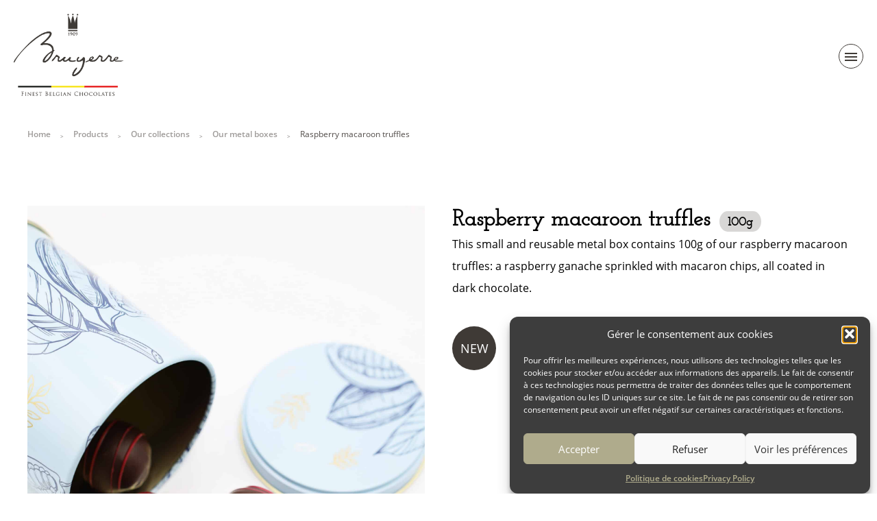

--- FILE ---
content_type: text/html; charset=UTF-8
request_url: https://bruyerre.eu/en/product/raspberry-macaroon-truffles/
body_size: 14175
content:
<!doctype html>
<html lang="en-GB" >
<head>
<!-- Google tag (gtag.js) -->
<script type="text/plain" data-service="google-analytics" data-category="statistics" async data-cmplz-src="https://www.googletagmanager.com/gtag/js?id=G-QY6W9795KW"></script>
<script>
window.dataLayer = window.dataLayer || [];
function gtag(){dataLayer.push(arguments);}
gtag('js', new Date());
gtag('config', 'G-QY6W9795KW');
</script>
<meta charset="UTF-8" />
<meta name="viewport" content="width=device-width, initial-scale=1" />
<meta name='robots' content='index, follow, max-image-preview:large, max-snippet:-1, max-video-preview:-1' />
<link rel="alternate" href="https://bruyerre.eu/en/product/raspberry-macaroon-truffles/" hreflang="en" />
<link rel="alternate" href="https://bruyerre.eu/nl/product/raspberry-macaroon-truffles/" hreflang="nl" />
<link rel="alternate" href="https://bruyerre.eu/fr/product/raspberry-macaroon-truffles/" hreflang="fr" />
<!-- This site is optimized with the Yoast SEO plugin v26.6 - https://yoast.com/wordpress/plugins/seo/ -->
<title>Raspberry macaroon truffles - Bruyerre Chocolates</title>
<link rel="canonical" href="https://bruyerre.eu/en/product/raspberry-macaroon-truffles/" />
<meta property="og:locale" content="en_GB" />
<meta property="og:locale:alternate" content="nl_BE" />
<meta property="og:locale:alternate" content="fr_FR" />
<meta property="og:type" content="article" />
<meta property="og:title" content="Raspberry macaroon truffles - Bruyerre Chocolates" />
<meta property="og:description" content="This small and reusable metal box contains 100g of our raspberry macaroon truffles: a raspberry ganache sprinkled with macaron chips, all coated in dark chocolate." />
<meta property="og:url" content="https://bruyerre.eu/en/product/raspberry-macaroon-truffles/" />
<meta property="og:site_name" content="Bruyerre Chocolates" />
<meta property="article:publisher" content="https://www.facebook.com/Bruyerre" />
<meta property="article:modified_time" content="2022-10-11T12:53:23+00:00" />
<meta property="og:image" content="https://bruyerre.eu/wp-content/uploads/2022/09/boite-Raspberry-Macaroon-Truffles.jpg" />
<meta property="og:image:width" content="800" />
<meta property="og:image:height" content="800" />
<meta property="og:image:type" content="image/jpeg" />
<meta name="twitter:card" content="summary_large_image" />
<meta name="twitter:label1" content="Estimated reading time" />
<meta name="twitter:data1" content="1 minute" />
<script type="application/ld+json" class="yoast-schema-graph">{"@context":"https://schema.org","@graph":[{"@type":"WebPage","@id":"https://bruyerre.eu/en/product/raspberry-macaroon-truffles/","url":"https://bruyerre.eu/en/product/raspberry-macaroon-truffles/","name":"Raspberry macaroon truffles - Bruyerre Chocolates","isPartOf":{"@id":"https://bruyerre.eu/en/#website"},"primaryImageOfPage":{"@id":"https://bruyerre.eu/en/product/raspberry-macaroon-truffles/#primaryimage"},"image":{"@id":"https://bruyerre.eu/en/product/raspberry-macaroon-truffles/#primaryimage"},"thumbnailUrl":"https://bruyerre.eu/wp-content/uploads/2022/09/boite-Raspberry-Macaroon-Truffles.jpg","datePublished":"2022-09-21T09:50:22+00:00","dateModified":"2022-10-11T12:53:23+00:00","breadcrumb":{"@id":"https://bruyerre.eu/en/product/raspberry-macaroon-truffles/#breadcrumb"},"inLanguage":"en-GB","potentialAction":[{"@type":"ReadAction","target":["https://bruyerre.eu/en/product/raspberry-macaroon-truffles/"]}]},{"@type":"ImageObject","inLanguage":"en-GB","@id":"https://bruyerre.eu/en/product/raspberry-macaroon-truffles/#primaryimage","url":"https://bruyerre.eu/wp-content/uploads/2022/09/boite-Raspberry-Macaroon-Truffles.jpg","contentUrl":"https://bruyerre.eu/wp-content/uploads/2022/09/boite-Raspberry-Macaroon-Truffles.jpg","width":800,"height":800,"caption":"Bruyerre Chocolates - Boîte Raspberry Macaroon Truffles"},{"@type":"BreadcrumbList","@id":"https://bruyerre.eu/en/product/raspberry-macaroon-truffles/#breadcrumb","itemListElement":[{"@type":"ListItem","position":1,"name":"Home","item":"https://bruyerre.eu/en/"},{"@type":"ListItem","position":2,"name":"Products","item":"https://bruyerre.eu/en/product/"},{"@type":"ListItem","position":3,"name":"Our collections","item":"https://bruyerre.eu/en/category/our-collections/"},{"@type":"ListItem","position":4,"name":"Our metal boxes","item":"https://bruyerre.eu/en/category/our-collections/our-metal-boxes/"},{"@type":"ListItem","position":5,"name":"Raspberry macaroon truffles"}]},{"@type":"WebSite","@id":"https://bruyerre.eu/en/#website","url":"https://bruyerre.eu/en/","name":"Bruyerre Chocolates","description":"Belgian Finest Chocolates","publisher":{"@id":"https://bruyerre.eu/en/#organization"},"potentialAction":[{"@type":"SearchAction","target":{"@type":"EntryPoint","urlTemplate":"https://bruyerre.eu/en/?s={search_term_string}"},"query-input":{"@type":"PropertyValueSpecification","valueRequired":true,"valueName":"search_term_string"}}],"inLanguage":"en-GB"},{"@type":"Organization","@id":"https://bruyerre.eu/en/#organization","name":"Bruyerre Chocolates SA","url":"https://bruyerre.eu/en/","logo":{"@type":"ImageObject","inLanguage":"en-GB","@id":"https://bruyerre.eu/en/#/schema/logo/image/","url":"https://bruyerre.eu/wp-content/uploads/2023/02/cropped-logo-bruyerre-black.png","contentUrl":"https://bruyerre.eu/wp-content/uploads/2023/02/cropped-logo-bruyerre-black.png","width":512,"height":385,"caption":"Bruyerre Chocolates SA"},"image":{"@id":"https://bruyerre.eu/en/#/schema/logo/image/"},"sameAs":["https://www.facebook.com/Bruyerre","https://www.instagram.com/bruyerre_chocolates/"]}]}</script>
<!-- / Yoast SEO plugin. -->
<link rel='dns-prefetch' href='//unpkg.com' />
<link rel="alternate" title="oEmbed (JSON)" type="application/json+oembed" href="https://bruyerre.eu/wp-json/oembed/1.0/embed?url=https%3A%2F%2Fbruyerre.eu%2Fen%2Fproduct%2Fraspberry-macaroon-truffles%2F&#038;lang=en" />
<link rel="alternate" title="oEmbed (XML)" type="text/xml+oembed" href="https://bruyerre.eu/wp-json/oembed/1.0/embed?url=https%3A%2F%2Fbruyerre.eu%2Fen%2Fproduct%2Fraspberry-macaroon-truffles%2F&#038;format=xml&#038;lang=en" />
<style id='wp-img-auto-sizes-contain-inline-css'>
img:is([sizes=auto i],[sizes^="auto," i]){contain-intrinsic-size:3000px 1500px}
/*# sourceURL=wp-img-auto-sizes-contain-inline-css */
</style>
<!-- <link rel='stylesheet' id='sbi_styles-css' href='https://bruyerre.eu/wp-content/plugins/instagram-feed/css/sbi-styles.min.css?ver=6.10.0' media='all' /> -->
<link rel="stylesheet" type="text/css" href="//bruyerre.eu/wp-content/cache/wpfc-minified/lns6x7pf/bgee3.css" media="all"/>
<style id='wp-block-library-inline-css'>
:root{--wp-block-synced-color:#7a00df;--wp-block-synced-color--rgb:122,0,223;--wp-bound-block-color:var(--wp-block-synced-color);--wp-editor-canvas-background:#ddd;--wp-admin-theme-color:#007cba;--wp-admin-theme-color--rgb:0,124,186;--wp-admin-theme-color-darker-10:#006ba1;--wp-admin-theme-color-darker-10--rgb:0,107,160.5;--wp-admin-theme-color-darker-20:#005a87;--wp-admin-theme-color-darker-20--rgb:0,90,135;--wp-admin-border-width-focus:2px}@media (min-resolution:192dpi){:root{--wp-admin-border-width-focus:1.5px}}.wp-element-button{cursor:pointer}:root .has-very-light-gray-background-color{background-color:#eee}:root .has-very-dark-gray-background-color{background-color:#313131}:root .has-very-light-gray-color{color:#eee}:root .has-very-dark-gray-color{color:#313131}:root .has-vivid-green-cyan-to-vivid-cyan-blue-gradient-background{background:linear-gradient(135deg,#00d084,#0693e3)}:root .has-purple-crush-gradient-background{background:linear-gradient(135deg,#34e2e4,#4721fb 50%,#ab1dfe)}:root .has-hazy-dawn-gradient-background{background:linear-gradient(135deg,#faaca8,#dad0ec)}:root .has-subdued-olive-gradient-background{background:linear-gradient(135deg,#fafae1,#67a671)}:root .has-atomic-cream-gradient-background{background:linear-gradient(135deg,#fdd79a,#004a59)}:root .has-nightshade-gradient-background{background:linear-gradient(135deg,#330968,#31cdcf)}:root .has-midnight-gradient-background{background:linear-gradient(135deg,#020381,#2874fc)}:root{--wp--preset--font-size--normal:16px;--wp--preset--font-size--huge:42px}.has-regular-font-size{font-size:1em}.has-larger-font-size{font-size:2.625em}.has-normal-font-size{font-size:var(--wp--preset--font-size--normal)}.has-huge-font-size{font-size:var(--wp--preset--font-size--huge)}.has-text-align-center{text-align:center}.has-text-align-left{text-align:left}.has-text-align-right{text-align:right}.has-fit-text{white-space:nowrap!important}#end-resizable-editor-section{display:none}.aligncenter{clear:both}.items-justified-left{justify-content:flex-start}.items-justified-center{justify-content:center}.items-justified-right{justify-content:flex-end}.items-justified-space-between{justify-content:space-between}.screen-reader-text{border:0;clip-path:inset(50%);height:1px;margin:-1px;overflow:hidden;padding:0;position:absolute;width:1px;word-wrap:normal!important}.screen-reader-text:focus{background-color:#ddd;clip-path:none;color:#444;display:block;font-size:1em;height:auto;left:5px;line-height:normal;padding:15px 23px 14px;text-decoration:none;top:5px;width:auto;z-index:100000}html :where(.has-border-color){border-style:solid}html :where([style*=border-top-color]){border-top-style:solid}html :where([style*=border-right-color]){border-right-style:solid}html :where([style*=border-bottom-color]){border-bottom-style:solid}html :where([style*=border-left-color]){border-left-style:solid}html :where([style*=border-width]){border-style:solid}html :where([style*=border-top-width]){border-top-style:solid}html :where([style*=border-right-width]){border-right-style:solid}html :where([style*=border-bottom-width]){border-bottom-style:solid}html :where([style*=border-left-width]){border-left-style:solid}html :where(img[class*=wp-image-]){height:auto;max-width:100%}:where(figure){margin:0 0 1em}html :where(.is-position-sticky){--wp-admin--admin-bar--position-offset:var(--wp-admin--admin-bar--height,0px)}@media screen and (max-width:600px){html :where(.is-position-sticky){--wp-admin--admin-bar--position-offset:0px}}
/*# sourceURL=wp-block-library-inline-css */
</style><style id='global-styles-inline-css'>
:root{--wp--preset--aspect-ratio--square: 1;--wp--preset--aspect-ratio--4-3: 4/3;--wp--preset--aspect-ratio--3-4: 3/4;--wp--preset--aspect-ratio--3-2: 3/2;--wp--preset--aspect-ratio--2-3: 2/3;--wp--preset--aspect-ratio--16-9: 16/9;--wp--preset--aspect-ratio--9-16: 9/16;--wp--preset--color--black: #000000;--wp--preset--color--cyan-bluish-gray: #abb8c3;--wp--preset--color--white: #ffffff;--wp--preset--color--pale-pink: #f78da7;--wp--preset--color--vivid-red: #cf2e2e;--wp--preset--color--luminous-vivid-orange: #ff6900;--wp--preset--color--luminous-vivid-amber: #fcb900;--wp--preset--color--light-green-cyan: #7bdcb5;--wp--preset--color--vivid-green-cyan: #00d084;--wp--preset--color--pale-cyan-blue: #8ed1fc;--wp--preset--color--vivid-cyan-blue: #0693e3;--wp--preset--color--vivid-purple: #9b51e0;--wp--preset--gradient--vivid-cyan-blue-to-vivid-purple: linear-gradient(135deg,rgb(6,147,227) 0%,rgb(155,81,224) 100%);--wp--preset--gradient--light-green-cyan-to-vivid-green-cyan: linear-gradient(135deg,rgb(122,220,180) 0%,rgb(0,208,130) 100%);--wp--preset--gradient--luminous-vivid-amber-to-luminous-vivid-orange: linear-gradient(135deg,rgb(252,185,0) 0%,rgb(255,105,0) 100%);--wp--preset--gradient--luminous-vivid-orange-to-vivid-red: linear-gradient(135deg,rgb(255,105,0) 0%,rgb(207,46,46) 100%);--wp--preset--gradient--very-light-gray-to-cyan-bluish-gray: linear-gradient(135deg,rgb(238,238,238) 0%,rgb(169,184,195) 100%);--wp--preset--gradient--cool-to-warm-spectrum: linear-gradient(135deg,rgb(74,234,220) 0%,rgb(151,120,209) 20%,rgb(207,42,186) 40%,rgb(238,44,130) 60%,rgb(251,105,98) 80%,rgb(254,248,76) 100%);--wp--preset--gradient--blush-light-purple: linear-gradient(135deg,rgb(255,206,236) 0%,rgb(152,150,240) 100%);--wp--preset--gradient--blush-bordeaux: linear-gradient(135deg,rgb(254,205,165) 0%,rgb(254,45,45) 50%,rgb(107,0,62) 100%);--wp--preset--gradient--luminous-dusk: linear-gradient(135deg,rgb(255,203,112) 0%,rgb(199,81,192) 50%,rgb(65,88,208) 100%);--wp--preset--gradient--pale-ocean: linear-gradient(135deg,rgb(255,245,203) 0%,rgb(182,227,212) 50%,rgb(51,167,181) 100%);--wp--preset--gradient--electric-grass: linear-gradient(135deg,rgb(202,248,128) 0%,rgb(113,206,126) 100%);--wp--preset--gradient--midnight: linear-gradient(135deg,rgb(2,3,129) 0%,rgb(40,116,252) 100%);--wp--preset--font-size--small: 13px;--wp--preset--font-size--medium: 20px;--wp--preset--font-size--large: 36px;--wp--preset--font-size--x-large: 42px;--wp--preset--spacing--20: 0.44rem;--wp--preset--spacing--30: 0.67rem;--wp--preset--spacing--40: 1rem;--wp--preset--spacing--50: 1.5rem;--wp--preset--spacing--60: 2.25rem;--wp--preset--spacing--70: 3.38rem;--wp--preset--spacing--80: 5.06rem;--wp--preset--shadow--natural: 6px 6px 9px rgba(0, 0, 0, 0.2);--wp--preset--shadow--deep: 12px 12px 50px rgba(0, 0, 0, 0.4);--wp--preset--shadow--sharp: 6px 6px 0px rgba(0, 0, 0, 0.2);--wp--preset--shadow--outlined: 6px 6px 0px -3px rgb(255, 255, 255), 6px 6px rgb(0, 0, 0);--wp--preset--shadow--crisp: 6px 6px 0px rgb(0, 0, 0);}:where(.is-layout-flex){gap: 0.5em;}:where(.is-layout-grid){gap: 0.5em;}body .is-layout-flex{display: flex;}.is-layout-flex{flex-wrap: wrap;align-items: center;}.is-layout-flex > :is(*, div){margin: 0;}body .is-layout-grid{display: grid;}.is-layout-grid > :is(*, div){margin: 0;}:where(.wp-block-columns.is-layout-flex){gap: 2em;}:where(.wp-block-columns.is-layout-grid){gap: 2em;}:where(.wp-block-post-template.is-layout-flex){gap: 1.25em;}:where(.wp-block-post-template.is-layout-grid){gap: 1.25em;}.has-black-color{color: var(--wp--preset--color--black) !important;}.has-cyan-bluish-gray-color{color: var(--wp--preset--color--cyan-bluish-gray) !important;}.has-white-color{color: var(--wp--preset--color--white) !important;}.has-pale-pink-color{color: var(--wp--preset--color--pale-pink) !important;}.has-vivid-red-color{color: var(--wp--preset--color--vivid-red) !important;}.has-luminous-vivid-orange-color{color: var(--wp--preset--color--luminous-vivid-orange) !important;}.has-luminous-vivid-amber-color{color: var(--wp--preset--color--luminous-vivid-amber) !important;}.has-light-green-cyan-color{color: var(--wp--preset--color--light-green-cyan) !important;}.has-vivid-green-cyan-color{color: var(--wp--preset--color--vivid-green-cyan) !important;}.has-pale-cyan-blue-color{color: var(--wp--preset--color--pale-cyan-blue) !important;}.has-vivid-cyan-blue-color{color: var(--wp--preset--color--vivid-cyan-blue) !important;}.has-vivid-purple-color{color: var(--wp--preset--color--vivid-purple) !important;}.has-black-background-color{background-color: var(--wp--preset--color--black) !important;}.has-cyan-bluish-gray-background-color{background-color: var(--wp--preset--color--cyan-bluish-gray) !important;}.has-white-background-color{background-color: var(--wp--preset--color--white) !important;}.has-pale-pink-background-color{background-color: var(--wp--preset--color--pale-pink) !important;}.has-vivid-red-background-color{background-color: var(--wp--preset--color--vivid-red) !important;}.has-luminous-vivid-orange-background-color{background-color: var(--wp--preset--color--luminous-vivid-orange) !important;}.has-luminous-vivid-amber-background-color{background-color: var(--wp--preset--color--luminous-vivid-amber) !important;}.has-light-green-cyan-background-color{background-color: var(--wp--preset--color--light-green-cyan) !important;}.has-vivid-green-cyan-background-color{background-color: var(--wp--preset--color--vivid-green-cyan) !important;}.has-pale-cyan-blue-background-color{background-color: var(--wp--preset--color--pale-cyan-blue) !important;}.has-vivid-cyan-blue-background-color{background-color: var(--wp--preset--color--vivid-cyan-blue) !important;}.has-vivid-purple-background-color{background-color: var(--wp--preset--color--vivid-purple) !important;}.has-black-border-color{border-color: var(--wp--preset--color--black) !important;}.has-cyan-bluish-gray-border-color{border-color: var(--wp--preset--color--cyan-bluish-gray) !important;}.has-white-border-color{border-color: var(--wp--preset--color--white) !important;}.has-pale-pink-border-color{border-color: var(--wp--preset--color--pale-pink) !important;}.has-vivid-red-border-color{border-color: var(--wp--preset--color--vivid-red) !important;}.has-luminous-vivid-orange-border-color{border-color: var(--wp--preset--color--luminous-vivid-orange) !important;}.has-luminous-vivid-amber-border-color{border-color: var(--wp--preset--color--luminous-vivid-amber) !important;}.has-light-green-cyan-border-color{border-color: var(--wp--preset--color--light-green-cyan) !important;}.has-vivid-green-cyan-border-color{border-color: var(--wp--preset--color--vivid-green-cyan) !important;}.has-pale-cyan-blue-border-color{border-color: var(--wp--preset--color--pale-cyan-blue) !important;}.has-vivid-cyan-blue-border-color{border-color: var(--wp--preset--color--vivid-cyan-blue) !important;}.has-vivid-purple-border-color{border-color: var(--wp--preset--color--vivid-purple) !important;}.has-vivid-cyan-blue-to-vivid-purple-gradient-background{background: var(--wp--preset--gradient--vivid-cyan-blue-to-vivid-purple) !important;}.has-light-green-cyan-to-vivid-green-cyan-gradient-background{background: var(--wp--preset--gradient--light-green-cyan-to-vivid-green-cyan) !important;}.has-luminous-vivid-amber-to-luminous-vivid-orange-gradient-background{background: var(--wp--preset--gradient--luminous-vivid-amber-to-luminous-vivid-orange) !important;}.has-luminous-vivid-orange-to-vivid-red-gradient-background{background: var(--wp--preset--gradient--luminous-vivid-orange-to-vivid-red) !important;}.has-very-light-gray-to-cyan-bluish-gray-gradient-background{background: var(--wp--preset--gradient--very-light-gray-to-cyan-bluish-gray) !important;}.has-cool-to-warm-spectrum-gradient-background{background: var(--wp--preset--gradient--cool-to-warm-spectrum) !important;}.has-blush-light-purple-gradient-background{background: var(--wp--preset--gradient--blush-light-purple) !important;}.has-blush-bordeaux-gradient-background{background: var(--wp--preset--gradient--blush-bordeaux) !important;}.has-luminous-dusk-gradient-background{background: var(--wp--preset--gradient--luminous-dusk) !important;}.has-pale-ocean-gradient-background{background: var(--wp--preset--gradient--pale-ocean) !important;}.has-electric-grass-gradient-background{background: var(--wp--preset--gradient--electric-grass) !important;}.has-midnight-gradient-background{background: var(--wp--preset--gradient--midnight) !important;}.has-small-font-size{font-size: var(--wp--preset--font-size--small) !important;}.has-medium-font-size{font-size: var(--wp--preset--font-size--medium) !important;}.has-large-font-size{font-size: var(--wp--preset--font-size--large) !important;}.has-x-large-font-size{font-size: var(--wp--preset--font-size--x-large) !important;}
/*# sourceURL=global-styles-inline-css */
</style>
<style id='classic-theme-styles-inline-css'>
/*! This file is auto-generated */
.wp-block-button__link{color:#fff;background-color:#32373c;border-radius:9999px;box-shadow:none;text-decoration:none;padding:calc(.667em + 2px) calc(1.333em + 2px);font-size:1.125em}.wp-block-file__button{background:#32373c;color:#fff;text-decoration:none}
/*# sourceURL=/wp-includes/css/classic-themes.min.css */
</style>
<!-- <link rel='stylesheet' id='cmplz-general-css' href='https://bruyerre.eu/wp-content/plugins/complianz-gdpr/assets/css/cookieblocker.min.css?ver=1766004398' media='all' /> -->
<link rel="stylesheet" type="text/css" href="//bruyerre.eu/wp-content/cache/wpfc-minified/7xfqrren/bgee3.css" media="all"/>
<link rel='stylesheet' id='aos-style-css' href='https://unpkg.com/aos@2.3.1/dist/aos.css?ver=1.0' media='all' />
<!-- <link rel='stylesheet' id='bruyerre-style-css' href='https://bruyerre.eu/wp-content/themes/bruyerre/style.css?ver=1.0' media='all' /> -->
<!-- <link rel='stylesheet' id='dflip-style-css' href='https://bruyerre.eu/wp-content/plugins/3d-flipbook-dflip-lite/assets/css/dflip.min.css?ver=2.4.20' media='all' /> -->
<!-- <link rel='stylesheet' id='wp-block-paragraph-css' href='https://bruyerre.eu/wp-includes/blocks/paragraph/style.min.css?ver=6.9' media='all' /> -->
<link rel="stylesheet" type="text/css" href="//bruyerre.eu/wp-content/cache/wpfc-minified/dtj17yvj/bgf0g.css" media="all"/>
<script src='//bruyerre.eu/wp-content/cache/wpfc-minified/fde0jhn5/bgee3.js' type="text/javascript"></script>
<!-- <script src="https://bruyerre.eu/wp-includes/js/jquery/jquery.min.js?ver=3.7.1" id="jquery-core-js"></script> -->
<!-- <script src="https://bruyerre.eu/wp-includes/js/jquery/jquery-migrate.min.js?ver=3.4.1" id="jquery-migrate-js"></script> -->
<link rel="https://api.w.org/" href="https://bruyerre.eu/wp-json/" /><link rel="alternate" title="JSON" type="application/json" href="https://bruyerre.eu/wp-json/wp/v2/product/1442" /><link rel='shortlink' href='https://bruyerre.eu/?p=1442' />
<style>.cmplz-hidden {
display: none !important;
}</style><link rel="icon" href="https://bruyerre.eu/wp-content/uploads/2023/02/cropped-favicon-32x32.png" sizes="32x32" />
<link rel="icon" href="https://bruyerre.eu/wp-content/uploads/2023/02/cropped-favicon-192x192.png" sizes="192x192" />
<link rel="apple-touch-icon" href="https://bruyerre.eu/wp-content/uploads/2023/02/cropped-favicon-180x180.png" />
<meta name="msapplication-TileImage" content="https://bruyerre.eu/wp-content/uploads/2023/02/cropped-favicon-270x270.png" />
</head>
<body data-cmplz=1 class="wp-singular product-template-default single single-product postid-1442 wp-custom-logo wp-theme-bruyerre">
<header class="site-header" id="main-header">
<div class="site-header-logo">
<div class="site-header-logo-img"><a href="https://bruyerre.eu/en/" class="custom-logo-link" rel="home"><img width="512" height="385" src="https://bruyerre.eu/wp-content/uploads/2023/02/cropped-logo-bruyerre-black.png" class="custom-logo" alt="Bruyerre Chocolates" decoding="async" fetchpriority="high" srcset="https://bruyerre.eu/wp-content/uploads/2023/02/cropped-logo-bruyerre-black.png 512w, https://bruyerre.eu/wp-content/uploads/2023/02/cropped-logo-bruyerre-black-300x226.png 300w" sizes="(max-width: 512px) 100vw, 512px" /></a></div>
</div>
<div class="site-header-nav-button">
<span></span>
<span></span>
<span></span>
</div>
<div class="site-header-nav">
<nav class="site-header-nav-secondary">
<div class="secondary-menu-container"><ul id="secondary-menu-list" class="site-header-nav-secondary-menu"><li id="menu-item-221" class="pll-parent-menu-item menu-item menu-item-type-custom menu-item-object-custom menu-item-has-children menu-item-221"><a href="#pll_switcher">English</a>
<ul class="sub-menu">
<li id="menu-item-221-nl" class="lang-item lang-item-6 lang-item-nl lang-item-first menu-item menu-item-type-custom menu-item-object-custom menu-item-221-nl"><a href="https://bruyerre.eu/nl/product/raspberry-macaroon-truffles/" hreflang="nl-BE" lang="nl-BE">Nederlands</a></li>
<li id="menu-item-221-fr" class="lang-item lang-item-10 lang-item-fr menu-item menu-item-type-custom menu-item-object-custom menu-item-221-fr"><a href="https://bruyerre.eu/fr/product/raspberry-macaroon-truffles/" hreflang="fr-BE" lang="fr-BE">Français</a></li>
</ul>
</li>
<li id="menu-item-223" class="btn-round btn-round-black btn-facebook-black menu-item menu-item-type-custom menu-item-object-custom menu-item-223"><a target="_blank" href="https://www.facebook.com/Bruyerre">Facebook</a></li>
<li id="menu-item-224" class="btn-round btn-round-black btn-instagram-black menu-item menu-item-type-custom menu-item-object-custom menu-item-224"><a target="_blank" href="https://www.instagram.com/bruyerre_chocolates/">Instagram</a></li>
<li id="menu-item-225" class="btn-round btn-round-black btn-linkedin-black menu-item menu-item-type-custom menu-item-object-custom menu-item-225"><a target="_blank" href="https://www.linkedin.com/company/bruyerre-chocolates/">LinkedIn</a></li>
<li id="menu-item-222" class="btn btn-primary btn-primary-black menu-item menu-item-type-post_type menu-item-object-page menu-item-222"><a href="https://bruyerre.eu/en/contact/">Contact</a></li>
</ul></div>              </nav>
<nav class="site-header-nav-primary">
<div class="primary-menu-container"><ul id="primary-menu-list" class="site-header-nav-primary-menu"><li id="menu-item-811" class="menu-item menu-item-type-post_type menu-item-object-page menu-item-home menu-item-811"><a href="https://bruyerre.eu/en/">Home</a></li>
<li id="menu-item-670" class="menu-item menu-item-type-custom menu-item-object-custom menu-item-has-children menu-item-670"><a href="#">Our products</a>
<ul class="sub-menu">
<li id="menu-item-214" class="menu-item menu-item-type-taxonomy menu-item-object-category menu-item-214"><a href="https://bruyerre.eu/en/category/pralines-chocolates-sweets/">Our pralines, chocolates and sweets</a></li>
<li id="menu-item-213" class="menu-item menu-item-type-taxonomy menu-item-object-category current-product-ancestor menu-item-213"><a href="https://bruyerre.eu/en/category/our-collections/">Our collections</a></li>
<li id="menu-item-207" class="menu-item menu-item-type-post_type menu-item-object-page menu-item-207"><a href="https://bruyerre.eu/en/private-label/">Private label</a></li>
</ul>
</li>
<li id="menu-item-208" class="menu-item menu-item-type-post_type menu-item-object-page menu-item-208"><a href="https://bruyerre.eu/en/gifts/">Say it with chocolate…</a></li>
<li id="menu-item-1797" class="menu-item menu-item-type-custom menu-item-object-custom menu-item-has-children menu-item-1797"><a href="#">Our catalogs</a>
<ul class="sub-menu">
<li id="menu-item-232" class="menu-item menu-item-type-post_type menu-item-object-page menu-item-232"><a href="https://bruyerre.eu/en/pralines-confectionery-catalog/">Chocolates &#038; Sweets catalogs</a></li>
<li id="menu-item-212" class="menu-item menu-item-type-post_type menu-item-object-page menu-item-212"><a href="https://bruyerre.eu/en/seasonal-catalogs/">Seasonal catalogs</a></li>
</ul>
</li>
<li id="menu-item-671" class="menu-item menu-item-type-custom menu-item-object-custom menu-item-has-children menu-item-671"><a href="#">About us</a>
<ul class="sub-menu">
<li id="menu-item-695" class="menu-item menu-item-type-post_type menu-item-object-page menu-item-695"><a href="https://bruyerre.eu/en/news-events/">News &#038; Events</a></li>
<li id="menu-item-218" class="menu-item menu-item-type-post_type menu-item-object-page menu-item-218"><a href="https://bruyerre.eu/en/values-know-how/">Our values and our know-how</a></li>
<li id="menu-item-217" class="menu-item menu-item-type-post_type menu-item-object-page menu-item-217"><a href="https://bruyerre.eu/en/resellers/">Our pralines all over the world</a></li>
<li id="menu-item-216" class="menu-item menu-item-type-post_type menu-item-object-page menu-item-216"><a href="https://bruyerre.eu/en/history/">Our history</a></li>
</ul>
</li>
</ul></div>              </nav>
</div>
</header>
<main>
<p id="breadcrumbs" class="content"><span><span><a href="https://bruyerre.eu/en/">Home</a></span>  <span><a href="https://bruyerre.eu/en/product/">Products</a></span>  <span><a href="https://bruyerre.eu/en/category/our-collections/">Our collections</a></span>  <span><a href="https://bruyerre.eu/en/category/our-collections/our-metal-boxes/">Our metal boxes</a></span>  <span class="breadcrumb_last" aria-current="page">Raspberry macaroon truffles</span></span></p>
<section class="page-product content">
<div class="page-product-image" data-aos="fade-right">
<img src="https://bruyerre.eu/wp-content/uploads/2022/10/macarons-framboise-ouvert-scaled.jpg" alt="Raspberry macaroon truffles">
</div>
<div class="page-product-description">
<h1>
Raspberry macaroon truffles                                      <span class="nombre-de-pralines">100g</span>
</h1>
<p>This small and reusable metal box contains 100g of our raspberry macaroon truffles: a raspberry ganache sprinkled with macaron chips, all coated in dark chocolate.</p>
<div class="page-product-description-pictos">
<ul>
<li class="new">New</li>
<li class="no-alcool">Présence d'alcool</li>
<li class="no-palm">Sans huile de palme</li>
<li class="natural">Arômes naturels</li>
</ul>
</div>
<div class="photo-produit" data-aos="fade-up">
<img width="800" height="800" src="https://bruyerre.eu/wp-content/uploads/2022/09/boite-Raspberry-Macaroon-Truffles.jpg" class="attachment-post-thumbnail size-post-thumbnail wp-post-image" alt="Bruyerre Chocolates - Boîte Raspberry Macaroon Truffles" decoding="async" srcset="https://bruyerre.eu/wp-content/uploads/2022/09/boite-Raspberry-Macaroon-Truffles.jpg 800w, https://bruyerre.eu/wp-content/uploads/2022/09/boite-Raspberry-Macaroon-Truffles-300x300.jpg 300w, https://bruyerre.eu/wp-content/uploads/2022/09/boite-Raspberry-Macaroon-Truffles-150x150.jpg 150w, https://bruyerre.eu/wp-content/uploads/2022/09/boite-Raspberry-Macaroon-Truffles-768x768.jpg 768w" sizes="(max-width: 800px) 100vw, 800px" />          </div>
</div>
</section>
<aside class="contact">
<h2>Are you interested in this product ?</h2>
<p>Contact us !</p>
<div class="btn-group btn-group-center">
<a href="/en/contact" class="btn-link btn-link-light">Contact the chocolate factory</a>
</div>
</aside>
  </main>
<aside>
<div class="content">
<header class="subtitle">
<div class="subtitle-content">
<h2>Instagram</h2>
<h3>Let's stay connected! :)</h3>
</div>
<div class="subtitle-link">
<a href="https://www.instagram.com/bruyerre_chocolates/" class="btn-link btn-link-dark">Show us on Instagram</a>
</div>
</header>
</div>
<div id="sb_instagram"  class="sbi sbi_mob_col_1 sbi_tab_col_2 sbi_col_6 sbi_width_resp" style="padding-bottom: 20px;"	 data-feedid="*2"  data-res="auto" data-cols="6" data-colsmobile="1" data-colstablet="2" data-num="6" data-nummobile="4" data-item-padding="10"	 data-shortcode-atts="{&quot;feed&quot;:&quot;2&quot;,&quot;cachetime&quot;:30}"  data-postid="1442" data-locatornonce="32734b186e" data-imageaspectratio="1:1" data-sbi-flags="favorLocal,gdpr">
<div id="sbi_images"  style="gap: 20px;">
<div class="sbi_item sbi_type_image sbi_new sbi_transition"
id="sbi_18358215133156980" data-date="1753127344">
<div class="sbi_photo_wrap">
<a class="sbi_photo" href="https://www.instagram.com/p/DMYdSGstath/" target="_blank" rel="noopener nofollow"
data-full-res="https://scontent-cdg4-1.cdninstagram.com/v/t51.82787-15/522675601_18513529792011243_4467680063631986937_n.jpg?stp=dst-jpg_e35_tt6&#038;_nc_cat=105&#038;ccb=1-7&#038;_nc_sid=18de74&#038;_nc_ohc=sEeQkCDIPgAQ7kNvwH6O344&#038;_nc_oc=AdlN5w3Ecplj1xUrY-S98q0ISPmj6MIsFyNLqPsaTjncmAckXCxrECsJrFvmUE9PJEs&#038;_nc_zt=23&#038;_nc_ht=scontent-cdg4-1.cdninstagram.com&#038;edm=ANo9K5cEAAAA&#038;_nc_gid=3W0dJQ8MiHf8AenV3-bbOA&#038;oh=00_AfR4M8gUIZq5Aho_C6ghyUfOjl02FFfn-TlIx2xyJTnxyA&#038;oe=68865906"
data-img-src-set="{&quot;d&quot;:&quot;https:\/\/scontent-cdg4-1.cdninstagram.com\/v\/t51.82787-15\/522675601_18513529792011243_4467680063631986937_n.jpg?stp=dst-jpg_e35_tt6&amp;_nc_cat=105&amp;ccb=1-7&amp;_nc_sid=18de74&amp;_nc_ohc=sEeQkCDIPgAQ7kNvwH6O344&amp;_nc_oc=AdlN5w3Ecplj1xUrY-S98q0ISPmj6MIsFyNLqPsaTjncmAckXCxrECsJrFvmUE9PJEs&amp;_nc_zt=23&amp;_nc_ht=scontent-cdg4-1.cdninstagram.com&amp;edm=ANo9K5cEAAAA&amp;_nc_gid=3W0dJQ8MiHf8AenV3-bbOA&amp;oh=00_AfR4M8gUIZq5Aho_C6ghyUfOjl02FFfn-TlIx2xyJTnxyA&amp;oe=68865906&quot;,&quot;150&quot;:&quot;https:\/\/scontent-cdg4-1.cdninstagram.com\/v\/t51.82787-15\/522675601_18513529792011243_4467680063631986937_n.jpg?stp=dst-jpg_e35_tt6&amp;_nc_cat=105&amp;ccb=1-7&amp;_nc_sid=18de74&amp;_nc_ohc=sEeQkCDIPgAQ7kNvwH6O344&amp;_nc_oc=AdlN5w3Ecplj1xUrY-S98q0ISPmj6MIsFyNLqPsaTjncmAckXCxrECsJrFvmUE9PJEs&amp;_nc_zt=23&amp;_nc_ht=scontent-cdg4-1.cdninstagram.com&amp;edm=ANo9K5cEAAAA&amp;_nc_gid=3W0dJQ8MiHf8AenV3-bbOA&amp;oh=00_AfR4M8gUIZq5Aho_C6ghyUfOjl02FFfn-TlIx2xyJTnxyA&amp;oe=68865906&quot;,&quot;320&quot;:&quot;https:\/\/scontent-cdg4-1.cdninstagram.com\/v\/t51.82787-15\/522675601_18513529792011243_4467680063631986937_n.jpg?stp=dst-jpg_e35_tt6&amp;_nc_cat=105&amp;ccb=1-7&amp;_nc_sid=18de74&amp;_nc_ohc=sEeQkCDIPgAQ7kNvwH6O344&amp;_nc_oc=AdlN5w3Ecplj1xUrY-S98q0ISPmj6MIsFyNLqPsaTjncmAckXCxrECsJrFvmUE9PJEs&amp;_nc_zt=23&amp;_nc_ht=scontent-cdg4-1.cdninstagram.com&amp;edm=ANo9K5cEAAAA&amp;_nc_gid=3W0dJQ8MiHf8AenV3-bbOA&amp;oh=00_AfR4M8gUIZq5Aho_C6ghyUfOjl02FFfn-TlIx2xyJTnxyA&amp;oe=68865906&quot;,&quot;640&quot;:&quot;https:\/\/scontent-cdg4-1.cdninstagram.com\/v\/t51.82787-15\/522675601_18513529792011243_4467680063631986937_n.jpg?stp=dst-jpg_e35_tt6&amp;_nc_cat=105&amp;ccb=1-7&amp;_nc_sid=18de74&amp;_nc_ohc=sEeQkCDIPgAQ7kNvwH6O344&amp;_nc_oc=AdlN5w3Ecplj1xUrY-S98q0ISPmj6MIsFyNLqPsaTjncmAckXCxrECsJrFvmUE9PJEs&amp;_nc_zt=23&amp;_nc_ht=scontent-cdg4-1.cdninstagram.com&amp;edm=ANo9K5cEAAAA&amp;_nc_gid=3W0dJQ8MiHf8AenV3-bbOA&amp;oh=00_AfR4M8gUIZq5Aho_C6ghyUfOjl02FFfn-TlIx2xyJTnxyA&amp;oe=68865906&quot;}">
<span class="sbi-screenreader">Happy Belgian National Day 🇧🇪
Hazelnut praliné. Fe</span>
<img src="https://bruyerre.eu/wp-content/plugins/instagram-feed/img/placeholder.png" alt="Happy Belgian National Day 🇧🇪
Hazelnut praliné. Feuilletine crunch. Dark Belgian chocolate coat. This is our kind of fireworks: golden, crisp, unapologetically raw.
#bruyerrechocolates #finechocolate #craftchocolate #chocolatetexture #chocolatephotography #chocolatelovers #belgianchocolate  #minimalfoodstyle #rawbeauty #honestingredients" aria-hidden="true">
</a>
</div>
</div><div class="sbi_item sbi_type_image sbi_new sbi_transition"
id="sbi_17973936329860942" data-date="1752831550">
<div class="sbi_photo_wrap">
<a class="sbi_photo" href="https://www.instagram.com/p/DMPpGV6tLE7/" target="_blank" rel="noopener nofollow"
data-full-res="https://scontent-cdg4-1.cdninstagram.com/v/t51.82787-15/522005581_18512894803011243_4985451377319945971_n.jpg?stp=dst-jpg_e35_tt6&#038;_nc_cat=102&#038;ccb=1-7&#038;_nc_sid=18de74&#038;_nc_ohc=9fpuY53PCO0Q7kNvwF-uhsx&#038;_nc_oc=AdlZieSQ5J3QwbPrjwbwdNhAkc2hvLI6tV4CW_s9if3zLoue18a49OZNyX9opRrVrFg&#038;_nc_zt=23&#038;_nc_ht=scontent-cdg4-1.cdninstagram.com&#038;edm=ANo9K5cEAAAA&#038;_nc_gid=3W0dJQ8MiHf8AenV3-bbOA&#038;oh=00_AfQL_mrDMPeJIcU92C8jWj3IfUkBUJioNPVuDI9V7aovRw&#038;oe=6886713B"
data-img-src-set="{&quot;d&quot;:&quot;https:\/\/scontent-cdg4-1.cdninstagram.com\/v\/t51.82787-15\/522005581_18512894803011243_4985451377319945971_n.jpg?stp=dst-jpg_e35_tt6&amp;_nc_cat=102&amp;ccb=1-7&amp;_nc_sid=18de74&amp;_nc_ohc=9fpuY53PCO0Q7kNvwF-uhsx&amp;_nc_oc=AdlZieSQ5J3QwbPrjwbwdNhAkc2hvLI6tV4CW_s9if3zLoue18a49OZNyX9opRrVrFg&amp;_nc_zt=23&amp;_nc_ht=scontent-cdg4-1.cdninstagram.com&amp;edm=ANo9K5cEAAAA&amp;_nc_gid=3W0dJQ8MiHf8AenV3-bbOA&amp;oh=00_AfQL_mrDMPeJIcU92C8jWj3IfUkBUJioNPVuDI9V7aovRw&amp;oe=6886713B&quot;,&quot;150&quot;:&quot;https:\/\/scontent-cdg4-1.cdninstagram.com\/v\/t51.82787-15\/522005581_18512894803011243_4985451377319945971_n.jpg?stp=dst-jpg_e35_tt6&amp;_nc_cat=102&amp;ccb=1-7&amp;_nc_sid=18de74&amp;_nc_ohc=9fpuY53PCO0Q7kNvwF-uhsx&amp;_nc_oc=AdlZieSQ5J3QwbPrjwbwdNhAkc2hvLI6tV4CW_s9if3zLoue18a49OZNyX9opRrVrFg&amp;_nc_zt=23&amp;_nc_ht=scontent-cdg4-1.cdninstagram.com&amp;edm=ANo9K5cEAAAA&amp;_nc_gid=3W0dJQ8MiHf8AenV3-bbOA&amp;oh=00_AfQL_mrDMPeJIcU92C8jWj3IfUkBUJioNPVuDI9V7aovRw&amp;oe=6886713B&quot;,&quot;320&quot;:&quot;https:\/\/scontent-cdg4-1.cdninstagram.com\/v\/t51.82787-15\/522005581_18512894803011243_4985451377319945971_n.jpg?stp=dst-jpg_e35_tt6&amp;_nc_cat=102&amp;ccb=1-7&amp;_nc_sid=18de74&amp;_nc_ohc=9fpuY53PCO0Q7kNvwF-uhsx&amp;_nc_oc=AdlZieSQ5J3QwbPrjwbwdNhAkc2hvLI6tV4CW_s9if3zLoue18a49OZNyX9opRrVrFg&amp;_nc_zt=23&amp;_nc_ht=scontent-cdg4-1.cdninstagram.com&amp;edm=ANo9K5cEAAAA&amp;_nc_gid=3W0dJQ8MiHf8AenV3-bbOA&amp;oh=00_AfQL_mrDMPeJIcU92C8jWj3IfUkBUJioNPVuDI9V7aovRw&amp;oe=6886713B&quot;,&quot;640&quot;:&quot;https:\/\/scontent-cdg4-1.cdninstagram.com\/v\/t51.82787-15\/522005581_18512894803011243_4985451377319945971_n.jpg?stp=dst-jpg_e35_tt6&amp;_nc_cat=102&amp;ccb=1-7&amp;_nc_sid=18de74&amp;_nc_ohc=9fpuY53PCO0Q7kNvwF-uhsx&amp;_nc_oc=AdlZieSQ5J3QwbPrjwbwdNhAkc2hvLI6tV4CW_s9if3zLoue18a49OZNyX9opRrVrFg&amp;_nc_zt=23&amp;_nc_ht=scontent-cdg4-1.cdninstagram.com&amp;edm=ANo9K5cEAAAA&amp;_nc_gid=3W0dJQ8MiHf8AenV3-bbOA&amp;oh=00_AfQL_mrDMPeJIcU92C8jWj3IfUkBUJioNPVuDI9V7aovRw&amp;oe=6886713B&quot;}">
<span class="sbi-screenreader">Stand tall. Break bold.
This is not just chocolate</span>
<img src="https://bruyerre.eu/wp-content/plugins/instagram-feed/img/placeholder.png" alt="Stand tall. Break bold.
This is not just chocolate. It’s character.
#bruyerrechocolates #finechocolate #craftchocolate #chocolatetexture #chocolatephotography #chocolatelovers #belgianchocolate  #minimalfoodstyle #rawbeauty #honestingredients" aria-hidden="true">
</a>
</div>
</div><div class="sbi_item sbi_type_image sbi_new sbi_transition"
id="sbi_18049915022393735" data-date="1752649079">
<div class="sbi_photo_wrap">
<a class="sbi_photo" href="https://www.instagram.com/p/DMKNEJUNqOb/" target="_blank" rel="noopener nofollow"
data-full-res="https://scontent-cdg4-1.cdninstagram.com/v/t51.82787-15/521006936_18512531398011243_721120198639756639_n.jpg?stp=dst-jpg_e35_tt6&#038;_nc_cat=105&#038;ccb=1-7&#038;_nc_sid=18de74&#038;_nc_ohc=up3piLm-8QMQ7kNvwFeS8ow&#038;_nc_oc=AdkQ7x65eZ7P7yB2Y9aapkHU2WlQDnsfOpJxCDRpRxhzZTIUPUNZKfhCcejBfk4Avx4&#038;_nc_zt=23&#038;_nc_ht=scontent-cdg4-1.cdninstagram.com&#038;edm=ANo9K5cEAAAA&#038;_nc_gid=3W0dJQ8MiHf8AenV3-bbOA&#038;oh=00_AfQY-aizRL_g4_z1GNHfl136fdI297AIvj7cJpMNsuwNSA&#038;oe=688684DC"
data-img-src-set="{&quot;d&quot;:&quot;https:\/\/scontent-cdg4-1.cdninstagram.com\/v\/t51.82787-15\/521006936_18512531398011243_721120198639756639_n.jpg?stp=dst-jpg_e35_tt6&amp;_nc_cat=105&amp;ccb=1-7&amp;_nc_sid=18de74&amp;_nc_ohc=up3piLm-8QMQ7kNvwFeS8ow&amp;_nc_oc=AdkQ7x65eZ7P7yB2Y9aapkHU2WlQDnsfOpJxCDRpRxhzZTIUPUNZKfhCcejBfk4Avx4&amp;_nc_zt=23&amp;_nc_ht=scontent-cdg4-1.cdninstagram.com&amp;edm=ANo9K5cEAAAA&amp;_nc_gid=3W0dJQ8MiHf8AenV3-bbOA&amp;oh=00_AfQY-aizRL_g4_z1GNHfl136fdI297AIvj7cJpMNsuwNSA&amp;oe=688684DC&quot;,&quot;150&quot;:&quot;https:\/\/scontent-cdg4-1.cdninstagram.com\/v\/t51.82787-15\/521006936_18512531398011243_721120198639756639_n.jpg?stp=dst-jpg_e35_tt6&amp;_nc_cat=105&amp;ccb=1-7&amp;_nc_sid=18de74&amp;_nc_ohc=up3piLm-8QMQ7kNvwFeS8ow&amp;_nc_oc=AdkQ7x65eZ7P7yB2Y9aapkHU2WlQDnsfOpJxCDRpRxhzZTIUPUNZKfhCcejBfk4Avx4&amp;_nc_zt=23&amp;_nc_ht=scontent-cdg4-1.cdninstagram.com&amp;edm=ANo9K5cEAAAA&amp;_nc_gid=3W0dJQ8MiHf8AenV3-bbOA&amp;oh=00_AfQY-aizRL_g4_z1GNHfl136fdI297AIvj7cJpMNsuwNSA&amp;oe=688684DC&quot;,&quot;320&quot;:&quot;https:\/\/scontent-cdg4-1.cdninstagram.com\/v\/t51.82787-15\/521006936_18512531398011243_721120198639756639_n.jpg?stp=dst-jpg_e35_tt6&amp;_nc_cat=105&amp;ccb=1-7&amp;_nc_sid=18de74&amp;_nc_ohc=up3piLm-8QMQ7kNvwFeS8ow&amp;_nc_oc=AdkQ7x65eZ7P7yB2Y9aapkHU2WlQDnsfOpJxCDRpRxhzZTIUPUNZKfhCcejBfk4Avx4&amp;_nc_zt=23&amp;_nc_ht=scontent-cdg4-1.cdninstagram.com&amp;edm=ANo9K5cEAAAA&amp;_nc_gid=3W0dJQ8MiHf8AenV3-bbOA&amp;oh=00_AfQY-aizRL_g4_z1GNHfl136fdI297AIvj7cJpMNsuwNSA&amp;oe=688684DC&quot;,&quot;640&quot;:&quot;https:\/\/scontent-cdg4-1.cdninstagram.com\/v\/t51.82787-15\/521006936_18512531398011243_721120198639756639_n.jpg?stp=dst-jpg_e35_tt6&amp;_nc_cat=105&amp;ccb=1-7&amp;_nc_sid=18de74&amp;_nc_ohc=up3piLm-8QMQ7kNvwFeS8ow&amp;_nc_oc=AdkQ7x65eZ7P7yB2Y9aapkHU2WlQDnsfOpJxCDRpRxhzZTIUPUNZKfhCcejBfk4Avx4&amp;_nc_zt=23&amp;_nc_ht=scontent-cdg4-1.cdninstagram.com&amp;edm=ANo9K5cEAAAA&amp;_nc_gid=3W0dJQ8MiHf8AenV3-bbOA&amp;oh=00_AfQY-aizRL_g4_z1GNHfl136fdI297AIvj7cJpMNsuwNSA&amp;oe=688684DC&quot;}">
<span class="sbi-screenreader">Unpolished. Untouched. Uncompromised.
The soul of </span>
<img src="https://bruyerre.eu/wp-content/plugins/instagram-feed/img/placeholder.png" alt="Unpolished. Untouched. Uncompromised.
The soul of chocolate.
#bruyerrechocolates #finechocolate #craftchocolate #chocolatetexture #chocolatephotography #chocolatelovers #belgianchocolate  #minimalfoodstyle #rawbeauty #honestingredients" aria-hidden="true">
</a>
</div>
</div><div class="sbi_item sbi_type_image sbi_new sbi_transition"
id="sbi_18151460968375957" data-date="1752488728">
<div class="sbi_photo_wrap">
<a class="sbi_photo" href="https://www.instagram.com/p/DMFbN9GNEtD/" target="_blank" rel="noopener nofollow"
data-full-res="https://scontent-cdg4-1.cdninstagram.com/v/t51.82787-15/518578570_18512208823011243_6774851626664342361_n.jpg?stp=dst-jpg_e35_tt6&#038;_nc_cat=105&#038;ccb=1-7&#038;_nc_sid=18de74&#038;_nc_ohc=epiIADqsJUEQ7kNvwHIOAdl&#038;_nc_oc=Adm-U7Ufx8pVpFNvx9Zx4lxJW7rJjg6VtuZoE-0xwV_NqtEAX8g46ctdw7M4t_eWyZE&#038;_nc_zt=23&#038;_nc_ht=scontent-cdg4-1.cdninstagram.com&#038;edm=ANo9K5cEAAAA&#038;_nc_gid=3W0dJQ8MiHf8AenV3-bbOA&#038;oh=00_AfQFVuVt6FS9ULVp7BtXRQ-f1enAx9mcdieihOJwPsNyLA&#038;oe=68866D00"
data-img-src-set="{&quot;d&quot;:&quot;https:\/\/scontent-cdg4-1.cdninstagram.com\/v\/t51.82787-15\/518578570_18512208823011243_6774851626664342361_n.jpg?stp=dst-jpg_e35_tt6&amp;_nc_cat=105&amp;ccb=1-7&amp;_nc_sid=18de74&amp;_nc_ohc=epiIADqsJUEQ7kNvwHIOAdl&amp;_nc_oc=Adm-U7Ufx8pVpFNvx9Zx4lxJW7rJjg6VtuZoE-0xwV_NqtEAX8g46ctdw7M4t_eWyZE&amp;_nc_zt=23&amp;_nc_ht=scontent-cdg4-1.cdninstagram.com&amp;edm=ANo9K5cEAAAA&amp;_nc_gid=3W0dJQ8MiHf8AenV3-bbOA&amp;oh=00_AfQFVuVt6FS9ULVp7BtXRQ-f1enAx9mcdieihOJwPsNyLA&amp;oe=68866D00&quot;,&quot;150&quot;:&quot;https:\/\/scontent-cdg4-1.cdninstagram.com\/v\/t51.82787-15\/518578570_18512208823011243_6774851626664342361_n.jpg?stp=dst-jpg_e35_tt6&amp;_nc_cat=105&amp;ccb=1-7&amp;_nc_sid=18de74&amp;_nc_ohc=epiIADqsJUEQ7kNvwHIOAdl&amp;_nc_oc=Adm-U7Ufx8pVpFNvx9Zx4lxJW7rJjg6VtuZoE-0xwV_NqtEAX8g46ctdw7M4t_eWyZE&amp;_nc_zt=23&amp;_nc_ht=scontent-cdg4-1.cdninstagram.com&amp;edm=ANo9K5cEAAAA&amp;_nc_gid=3W0dJQ8MiHf8AenV3-bbOA&amp;oh=00_AfQFVuVt6FS9ULVp7BtXRQ-f1enAx9mcdieihOJwPsNyLA&amp;oe=68866D00&quot;,&quot;320&quot;:&quot;https:\/\/scontent-cdg4-1.cdninstagram.com\/v\/t51.82787-15\/518578570_18512208823011243_6774851626664342361_n.jpg?stp=dst-jpg_e35_tt6&amp;_nc_cat=105&amp;ccb=1-7&amp;_nc_sid=18de74&amp;_nc_ohc=epiIADqsJUEQ7kNvwHIOAdl&amp;_nc_oc=Adm-U7Ufx8pVpFNvx9Zx4lxJW7rJjg6VtuZoE-0xwV_NqtEAX8g46ctdw7M4t_eWyZE&amp;_nc_zt=23&amp;_nc_ht=scontent-cdg4-1.cdninstagram.com&amp;edm=ANo9K5cEAAAA&amp;_nc_gid=3W0dJQ8MiHf8AenV3-bbOA&amp;oh=00_AfQFVuVt6FS9ULVp7BtXRQ-f1enAx9mcdieihOJwPsNyLA&amp;oe=68866D00&quot;,&quot;640&quot;:&quot;https:\/\/scontent-cdg4-1.cdninstagram.com\/v\/t51.82787-15\/518578570_18512208823011243_6774851626664342361_n.jpg?stp=dst-jpg_e35_tt6&amp;_nc_cat=105&amp;ccb=1-7&amp;_nc_sid=18de74&amp;_nc_ohc=epiIADqsJUEQ7kNvwHIOAdl&amp;_nc_oc=Adm-U7Ufx8pVpFNvx9Zx4lxJW7rJjg6VtuZoE-0xwV_NqtEAX8g46ctdw7M4t_eWyZE&amp;_nc_zt=23&amp;_nc_ht=scontent-cdg4-1.cdninstagram.com&amp;edm=ANo9K5cEAAAA&amp;_nc_gid=3W0dJQ8MiHf8AenV3-bbOA&amp;oh=00_AfQFVuVt6FS9ULVp7BtXRQ-f1enAx9mcdieihOJwPsNyLA&amp;oe=68866D00&quot;}">
<span class="sbi-screenreader">Raw elegance. No filter, just the pure force of ch</span>
<img src="https://bruyerre.eu/wp-content/plugins/instagram-feed/img/placeholder.png" alt="Raw elegance. No filter, just the pure force of chocolate. This is where it begins. Happy Monday.
#bruyerrechocolates #finechocolate #craftchocolate #chocolatetexture #chocolatephotography #chocolatelovers #belgianchocolate  #minimalfoodstyle #rawbeauty #honestingredients" aria-hidden="true">
</a>
</div>
</div><div class="sbi_item sbi_type_video sbi_new sbi_transition"
id="sbi_18213018529306946" data-date="1749367882">
<div class="sbi_photo_wrap">
<a class="sbi_photo" href="https://www.instagram.com/reel/DKoamRAtKD2/" target="_blank" rel="noopener nofollow"
data-full-res="https://scontent-cdg4-2.cdninstagram.com/v/t51.71878-15/504087563_620261107002400_4715662171050988187_n.jpg?stp=dst-jpg_e35_tt6&#038;_nc_cat=109&#038;ccb=1-7&#038;_nc_sid=18de74&#038;_nc_ohc=Id1tp8YxLRIQ7kNvwFm_l2w&#038;_nc_oc=Adk4sSgLVHlPXHmxpJU-rTYH6zZoy5C0gXoGcc5DCpB5-pZ9HbO5_TPOZJTNN2rA_wk&#038;_nc_zt=23&#038;_nc_ht=scontent-cdg4-2.cdninstagram.com&#038;edm=ANo9K5cEAAAA&#038;_nc_gid=3W0dJQ8MiHf8AenV3-bbOA&#038;oh=00_AfRW5JxkiUdGPwZzPy8zMOSY9MXyUIqWA_XUHALQt0hVsQ&#038;oe=688669CB"
data-img-src-set="{&quot;d&quot;:&quot;https:\/\/scontent-cdg4-2.cdninstagram.com\/v\/t51.71878-15\/504087563_620261107002400_4715662171050988187_n.jpg?stp=dst-jpg_e35_tt6&amp;_nc_cat=109&amp;ccb=1-7&amp;_nc_sid=18de74&amp;_nc_ohc=Id1tp8YxLRIQ7kNvwFm_l2w&amp;_nc_oc=Adk4sSgLVHlPXHmxpJU-rTYH6zZoy5C0gXoGcc5DCpB5-pZ9HbO5_TPOZJTNN2rA_wk&amp;_nc_zt=23&amp;_nc_ht=scontent-cdg4-2.cdninstagram.com&amp;edm=ANo9K5cEAAAA&amp;_nc_gid=3W0dJQ8MiHf8AenV3-bbOA&amp;oh=00_AfRW5JxkiUdGPwZzPy8zMOSY9MXyUIqWA_XUHALQt0hVsQ&amp;oe=688669CB&quot;,&quot;150&quot;:&quot;https:\/\/scontent-cdg4-2.cdninstagram.com\/v\/t51.71878-15\/504087563_620261107002400_4715662171050988187_n.jpg?stp=dst-jpg_e35_tt6&amp;_nc_cat=109&amp;ccb=1-7&amp;_nc_sid=18de74&amp;_nc_ohc=Id1tp8YxLRIQ7kNvwFm_l2w&amp;_nc_oc=Adk4sSgLVHlPXHmxpJU-rTYH6zZoy5C0gXoGcc5DCpB5-pZ9HbO5_TPOZJTNN2rA_wk&amp;_nc_zt=23&amp;_nc_ht=scontent-cdg4-2.cdninstagram.com&amp;edm=ANo9K5cEAAAA&amp;_nc_gid=3W0dJQ8MiHf8AenV3-bbOA&amp;oh=00_AfRW5JxkiUdGPwZzPy8zMOSY9MXyUIqWA_XUHALQt0hVsQ&amp;oe=688669CB&quot;,&quot;320&quot;:&quot;https:\/\/scontent-cdg4-2.cdninstagram.com\/v\/t51.71878-15\/504087563_620261107002400_4715662171050988187_n.jpg?stp=dst-jpg_e35_tt6&amp;_nc_cat=109&amp;ccb=1-7&amp;_nc_sid=18de74&amp;_nc_ohc=Id1tp8YxLRIQ7kNvwFm_l2w&amp;_nc_oc=Adk4sSgLVHlPXHmxpJU-rTYH6zZoy5C0gXoGcc5DCpB5-pZ9HbO5_TPOZJTNN2rA_wk&amp;_nc_zt=23&amp;_nc_ht=scontent-cdg4-2.cdninstagram.com&amp;edm=ANo9K5cEAAAA&amp;_nc_gid=3W0dJQ8MiHf8AenV3-bbOA&amp;oh=00_AfRW5JxkiUdGPwZzPy8zMOSY9MXyUIqWA_XUHALQt0hVsQ&amp;oe=688669CB&quot;,&quot;640&quot;:&quot;https:\/\/scontent-cdg4-2.cdninstagram.com\/v\/t51.71878-15\/504087563_620261107002400_4715662171050988187_n.jpg?stp=dst-jpg_e35_tt6&amp;_nc_cat=109&amp;ccb=1-7&amp;_nc_sid=18de74&amp;_nc_ohc=Id1tp8YxLRIQ7kNvwFm_l2w&amp;_nc_oc=Adk4sSgLVHlPXHmxpJU-rTYH6zZoy5C0gXoGcc5DCpB5-pZ9HbO5_TPOZJTNN2rA_wk&amp;_nc_zt=23&amp;_nc_ht=scontent-cdg4-2.cdninstagram.com&amp;edm=ANo9K5cEAAAA&amp;_nc_gid=3W0dJQ8MiHf8AenV3-bbOA&amp;oh=00_AfRW5JxkiUdGPwZzPy8zMOSY9MXyUIqWA_XUHALQt0hVsQ&amp;oe=688669CB&quot;}">
<span class="sbi-screenreader">Aujourd’hui, c’est son jour ! BONNE FÊTE A TOUS LE</span>
<svg style="color: rgba(255,255,255,1)" class="svg-inline--fa fa-play fa-w-14 sbi_playbtn" aria-label="Play" aria-hidden="true" data-fa-processed="" data-prefix="fa" data-icon="play" role="presentation" xmlns="http://www.w3.org/2000/svg" viewBox="0 0 448 512"><path fill="currentColor" d="M424.4 214.7L72.4 6.6C43.8-10.3 0 6.1 0 47.9V464c0 37.5 40.7 60.1 72.4 41.3l352-208c31.4-18.5 31.5-64.1 0-82.6z"></path></svg>			<img src="https://bruyerre.eu/wp-content/plugins/instagram-feed/img/placeholder.png" alt="Aujourd’hui, c’est son jour ! BONNE FÊTE A TOUS LES PAPAS 🤎🍫
#fathersday #happyfathersday #Amourdepapa #Pralines #chocolatbelge #belgianchocolates #FêteDespères  #bruyerrechocolates #bruyerre" aria-hidden="true">
</a>
</div>
</div><div class="sbi_item sbi_type_image sbi_new sbi_transition"
id="sbi_18065589803284060" data-date="1749281362">
<div class="sbi_photo_wrap">
<a class="sbi_photo" href="https://www.instagram.com/p/DKl1p3dNCdR/" target="_blank" rel="noopener nofollow"
data-full-res="https://scontent-cdg4-3.cdninstagram.com/v/t51.75761-15/504146823_18505414501011243_1246965107075468373_n.jpg?stp=dst-jpg_e35_tt6&#038;_nc_cat=111&#038;ccb=1-7&#038;_nc_sid=18de74&#038;_nc_ohc=DICXoU5Vw30Q7kNvwEP7LW-&#038;_nc_oc=AdkNo1oQauVyrqNBaMjMgnheh9aab_2VCZbb64NlSgrmnzfn1dGCEmsMJ6bpdWiqqJQ&#038;_nc_zt=23&#038;_nc_ht=scontent-cdg4-3.cdninstagram.com&#038;edm=ANo9K5cEAAAA&#038;_nc_gid=3W0dJQ8MiHf8AenV3-bbOA&#038;oh=00_AfTBeSWxroFgonPVTD94pQ-X79d4_d14DE5ab_u_QX8L4w&#038;oe=68867F4A"
data-img-src-set="{&quot;d&quot;:&quot;https:\/\/scontent-cdg4-3.cdninstagram.com\/v\/t51.75761-15\/504146823_18505414501011243_1246965107075468373_n.jpg?stp=dst-jpg_e35_tt6&amp;_nc_cat=111&amp;ccb=1-7&amp;_nc_sid=18de74&amp;_nc_ohc=DICXoU5Vw30Q7kNvwEP7LW-&amp;_nc_oc=AdkNo1oQauVyrqNBaMjMgnheh9aab_2VCZbb64NlSgrmnzfn1dGCEmsMJ6bpdWiqqJQ&amp;_nc_zt=23&amp;_nc_ht=scontent-cdg4-3.cdninstagram.com&amp;edm=ANo9K5cEAAAA&amp;_nc_gid=3W0dJQ8MiHf8AenV3-bbOA&amp;oh=00_AfTBeSWxroFgonPVTD94pQ-X79d4_d14DE5ab_u_QX8L4w&amp;oe=68867F4A&quot;,&quot;150&quot;:&quot;https:\/\/scontent-cdg4-3.cdninstagram.com\/v\/t51.75761-15\/504146823_18505414501011243_1246965107075468373_n.jpg?stp=dst-jpg_e35_tt6&amp;_nc_cat=111&amp;ccb=1-7&amp;_nc_sid=18de74&amp;_nc_ohc=DICXoU5Vw30Q7kNvwEP7LW-&amp;_nc_oc=AdkNo1oQauVyrqNBaMjMgnheh9aab_2VCZbb64NlSgrmnzfn1dGCEmsMJ6bpdWiqqJQ&amp;_nc_zt=23&amp;_nc_ht=scontent-cdg4-3.cdninstagram.com&amp;edm=ANo9K5cEAAAA&amp;_nc_gid=3W0dJQ8MiHf8AenV3-bbOA&amp;oh=00_AfTBeSWxroFgonPVTD94pQ-X79d4_d14DE5ab_u_QX8L4w&amp;oe=68867F4A&quot;,&quot;320&quot;:&quot;https:\/\/scontent-cdg4-3.cdninstagram.com\/v\/t51.75761-15\/504146823_18505414501011243_1246965107075468373_n.jpg?stp=dst-jpg_e35_tt6&amp;_nc_cat=111&amp;ccb=1-7&amp;_nc_sid=18de74&amp;_nc_ohc=DICXoU5Vw30Q7kNvwEP7LW-&amp;_nc_oc=AdkNo1oQauVyrqNBaMjMgnheh9aab_2VCZbb64NlSgrmnzfn1dGCEmsMJ6bpdWiqqJQ&amp;_nc_zt=23&amp;_nc_ht=scontent-cdg4-3.cdninstagram.com&amp;edm=ANo9K5cEAAAA&amp;_nc_gid=3W0dJQ8MiHf8AenV3-bbOA&amp;oh=00_AfTBeSWxroFgonPVTD94pQ-X79d4_d14DE5ab_u_QX8L4w&amp;oe=68867F4A&quot;,&quot;640&quot;:&quot;https:\/\/scontent-cdg4-3.cdninstagram.com\/v\/t51.75761-15\/504146823_18505414501011243_1246965107075468373_n.jpg?stp=dst-jpg_e35_tt6&amp;_nc_cat=111&amp;ccb=1-7&amp;_nc_sid=18de74&amp;_nc_ohc=DICXoU5Vw30Q7kNvwEP7LW-&amp;_nc_oc=AdkNo1oQauVyrqNBaMjMgnheh9aab_2VCZbb64NlSgrmnzfn1dGCEmsMJ6bpdWiqqJQ&amp;_nc_zt=23&amp;_nc_ht=scontent-cdg4-3.cdninstagram.com&amp;edm=ANo9K5cEAAAA&amp;_nc_gid=3W0dJQ8MiHf8AenV3-bbOA&amp;oh=00_AfTBeSWxroFgonPVTD94pQ-X79d4_d14DE5ab_u_QX8L4w&amp;oe=68867F4A&quot;}">
<span class="sbi-screenreader">J-1 🍫 La fête des papas, c’est demain ! Il est enc</span>
<img src="https://bruyerre.eu/wp-content/plugins/instagram-feed/img/placeholder.png" alt="J-1 🍫 La fête des papas, c’est demain ! Il est encore temps de trouver de quoi lui faire plaisir 🖤❤️🤎
#fathersday #happyfathersday #Amourdepapa #Pralines #chocolatbelge #belgianchocolates #FêteDespères  #bruyerrechocolates #bruyerre" aria-hidden="true">
</a>
</div>
</div>	</div>
<div id="sbi_load" >
</div>
<span class="sbi_resized_image_data" data-feed-id="*2"
data-resized="{&quot;18358215133156980&quot;:{&quot;id&quot;:&quot;522675601_18513529792011243_4467680063631986937_n&quot;,&quot;ratio&quot;:&quot;0.80&quot;,&quot;sizes&quot;:{&quot;full&quot;:640,&quot;low&quot;:320,&quot;thumb&quot;:150},&quot;extension&quot;:&quot;.webp&quot;},&quot;17973936329860942&quot;:{&quot;id&quot;:&quot;522005581_18512894803011243_4985451377319945971_n&quot;,&quot;ratio&quot;:&quot;0.80&quot;,&quot;sizes&quot;:{&quot;full&quot;:640,&quot;low&quot;:320,&quot;thumb&quot;:150},&quot;extension&quot;:&quot;.webp&quot;},&quot;18049915022393735&quot;:{&quot;id&quot;:&quot;521006936_18512531398011243_721120198639756639_n&quot;,&quot;ratio&quot;:&quot;0.80&quot;,&quot;sizes&quot;:{&quot;full&quot;:640,&quot;low&quot;:320,&quot;thumb&quot;:150},&quot;extension&quot;:&quot;.webp&quot;},&quot;18151460968375957&quot;:{&quot;id&quot;:&quot;518578570_18512208823011243_6774851626664342361_n&quot;,&quot;ratio&quot;:&quot;0.80&quot;,&quot;sizes&quot;:{&quot;full&quot;:640,&quot;low&quot;:320,&quot;thumb&quot;:150},&quot;extension&quot;:&quot;.webp&quot;},&quot;18213018529306946&quot;:{&quot;id&quot;:&quot;504087563_620261107002400_4715662171050988187_n&quot;,&quot;ratio&quot;:&quot;0.56&quot;,&quot;sizes&quot;:{&quot;full&quot;:640,&quot;low&quot;:320,&quot;thumb&quot;:150},&quot;extension&quot;:&quot;.webp&quot;},&quot;18065589803284060&quot;:{&quot;id&quot;:&quot;504146823_18505414501011243_1246965107075468373_n&quot;,&quot;ratio&quot;:&quot;0.80&quot;,&quot;sizes&quot;:{&quot;full&quot;:640,&quot;low&quot;:320,&quot;thumb&quot;:150},&quot;extension&quot;:&quot;.webp&quot;}}">
</span>
</div>
</aside>
<footer>
<div class="content">
<div class="footer-logo">
<div class="footer-logo-img">
<img src="https://bruyerre.eu/wp-content/themes/bruyerre/asset/img/logo-bruyerre-white.png" alt="Plan d'accès de Louvain-La-Neuve - Acobex">
</div>
</div>
<div class="footer-content">
<ul class="footer-content-address">
<li><strong>Bruyerre Chocolates SA</strong><br>
Rue François Léon Bruyerre, 38<br>
6041 Gosselies</li>
<li>TVA : BE 0688 794 525</li>
</ul>
<ul class="footer-content-contact">
<li><a href="mail:contact@bruyerre.eu">contact@bruyerre.eu</a></li>
<li><a href="tel:003271232380">+32 (0)71 23 23 80</a></li>
</ul>
<div class="footer-content-social-networks">
<div class="social-networks-menu-container"><ul id="social-networks-menu-list" class="footer-content-social-networks-menu"><li id="menu-item-56" class="btn-round btn-round-white btn-facebook-white menu-item menu-item-type-custom menu-item-object-custom menu-item-56"><a target="_blank" href="https://www.facebook.com/Bruyerre">Facebook</a></li>
<li id="menu-item-57" class="btn-round btn-round-white btn-instagram-white menu-item menu-item-type-custom menu-item-object-custom menu-item-57"><a target="_blank" href="https://www.instagram.com/bruyerre_chocolates/">Instagram</a></li>
<li id="menu-item-58" class="btn-round btn-round-white btn-linkedin-white menu-item menu-item-type-custom menu-item-object-custom menu-item-58"><a target="_blank" href="https://www.linkedin.com/company/bruyerre-chocolates/">LinkedIn</a></li>
</ul></div>                  </div>
</div>
<div class="footer-menu"><ul class="footer-notice"><li id="menu-item-1763" class="menu-item menu-item-type-custom menu-item-object-custom menu-item-1763"><a href="#">Copyright 2022 Bruyerre Chocolates</a></li>
<li id="menu-item-1761" class="menu-item menu-item-type-post_type menu-item-object-page menu-item-1761"><a href="https://bruyerre.eu/fr/politique-de-cookies-ue/">Politique de cookies (UE)</a></li>
<li id="menu-item-1762" class="menu-item menu-item-type-post_type menu-item-object-page menu-item-1762"><a href="https://bruyerre.eu/fr/politique-de-confidentialite/">Politique de confidentialité</a></li>
</ul></div>          </div>
</footer>
<div id="scroll-top"></div>
<div id="black-screen"></div>
<script type="speculationrules">
{"prefetch":[{"source":"document","where":{"and":[{"href_matches":"/*"},{"not":{"href_matches":["/wp-*.php","/wp-admin/*","/wp-content/uploads/*","/wp-content/*","/wp-content/plugins/*","/wp-content/themes/bruyerre/*","/*\\?(.+)"]}},{"not":{"selector_matches":"a[rel~=\"nofollow\"]"}},{"not":{"selector_matches":".no-prefetch, .no-prefetch a"}}]},"eagerness":"conservative"}]}
</script>
<!-- Consent Management powered by Complianz | GDPR/CCPA Cookie Consent https://wordpress.org/plugins/complianz-gdpr -->
<div id="cmplz-cookiebanner-container"><div class="cmplz-cookiebanner cmplz-hidden banner-1 bottom-right-view-preferences optin cmplz-bottom-right cmplz-categories-type-view-preferences" aria-modal="true" data-nosnippet="true" role="dialog" aria-live="polite" aria-labelledby="cmplz-header-1-optin" aria-describedby="cmplz-message-1-optin">
<div class="cmplz-header">
<div class="cmplz-logo"></div>
<div class="cmplz-title" id="cmplz-header-1-optin">Gérer le consentement aux cookies</div>
<div class="cmplz-close" tabindex="0" role="button" aria-label="Close dialogue">
<svg aria-hidden="true" focusable="false" data-prefix="fas" data-icon="times" class="svg-inline--fa fa-times fa-w-11" role="img" xmlns="http://www.w3.org/2000/svg" viewBox="0 0 352 512"><path fill="currentColor" d="M242.72 256l100.07-100.07c12.28-12.28 12.28-32.19 0-44.48l-22.24-22.24c-12.28-12.28-32.19-12.28-44.48 0L176 189.28 75.93 89.21c-12.28-12.28-32.19-12.28-44.48 0L9.21 111.45c-12.28 12.28-12.28 32.19 0 44.48L109.28 256 9.21 356.07c-12.28 12.28-12.28 32.19 0 44.48l22.24 22.24c12.28 12.28 32.2 12.28 44.48 0L176 322.72l100.07 100.07c12.28 12.28 32.2 12.28 44.48 0l22.24-22.24c12.28-12.28 12.28-32.19 0-44.48L242.72 256z"></path></svg>
</div>
</div>
<div class="cmplz-divider cmplz-divider-header"></div>
<div class="cmplz-body">
<div class="cmplz-message" id="cmplz-message-1-optin">Pour offrir les meilleures expériences, nous utilisons des technologies telles que les cookies pour stocker et/ou accéder aux informations des appareils. Le fait de consentir à ces technologies nous permettra de traiter des données telles que le comportement de navigation ou les ID uniques sur ce site. Le fait de ne pas consentir ou de retirer son consentement peut avoir un effet négatif sur certaines caractéristiques et fonctions.</div>
<!-- categories start -->
<div class="cmplz-categories">
<details class="cmplz-category cmplz-functional" >
<summary>
<span class="cmplz-category-header">
<span class="cmplz-category-title">Fonctionnel</span>
<span class='cmplz-always-active'>
<span class="cmplz-banner-checkbox">
<input type="checkbox"
id="cmplz-functional-optin"
data-category="cmplz_functional"
class="cmplz-consent-checkbox cmplz-functional"
size="40"
value="1"/>
<label class="cmplz-label" for="cmplz-functional-optin"><span class="screen-reader-text">Fonctionnel</span></label>
</span>
Always active							</span>
<span class="cmplz-icon cmplz-open">
<svg xmlns="http://www.w3.org/2000/svg" viewBox="0 0 448 512"  height="18" ><path d="M224 416c-8.188 0-16.38-3.125-22.62-9.375l-192-192c-12.5-12.5-12.5-32.75 0-45.25s32.75-12.5 45.25 0L224 338.8l169.4-169.4c12.5-12.5 32.75-12.5 45.25 0s12.5 32.75 0 45.25l-192 192C240.4 412.9 232.2 416 224 416z"/></svg>
</span>
</span>
</summary>
<div class="cmplz-description">
<span class="cmplz-description-functional">Le stockage ou l’accès technique est strictement nécessaire dans la finalité d’intérêt légitime de permettre l’utilisation d’un service spécifique explicitement demandé par l’abonné ou l’utilisateur, ou dans le seul but d’effectuer la transmission d’une communication sur un réseau de communications électroniques.</span>
</div>
</details>
<details class="cmplz-category cmplz-preferences" >
<summary>
<span class="cmplz-category-header">
<span class="cmplz-category-title">Préférences</span>
<span class="cmplz-banner-checkbox">
<input type="checkbox"
id="cmplz-preferences-optin"
data-category="cmplz_preferences"
class="cmplz-consent-checkbox cmplz-preferences"
size="40"
value="1"/>
<label class="cmplz-label" for="cmplz-preferences-optin"><span class="screen-reader-text">Préférences</span></label>
</span>
<span class="cmplz-icon cmplz-open">
<svg xmlns="http://www.w3.org/2000/svg" viewBox="0 0 448 512"  height="18" ><path d="M224 416c-8.188 0-16.38-3.125-22.62-9.375l-192-192c-12.5-12.5-12.5-32.75 0-45.25s32.75-12.5 45.25 0L224 338.8l169.4-169.4c12.5-12.5 32.75-12.5 45.25 0s12.5 32.75 0 45.25l-192 192C240.4 412.9 232.2 416 224 416z"/></svg>
</span>
</span>
</summary>
<div class="cmplz-description">
<span class="cmplz-description-preferences">Le stockage ou l’accès technique est nécessaire dans la finalité d’intérêt légitime de stocker des préférences qui ne sont pas demandées par l’abonné ou l’utilisateur.</span>
</div>
</details>
<details class="cmplz-category cmplz-statistics" >
<summary>
<span class="cmplz-category-header">
<span class="cmplz-category-title">Statistiques</span>
<span class="cmplz-banner-checkbox">
<input type="checkbox"
id="cmplz-statistics-optin"
data-category="cmplz_statistics"
class="cmplz-consent-checkbox cmplz-statistics"
size="40"
value="1"/>
<label class="cmplz-label" for="cmplz-statistics-optin"><span class="screen-reader-text">Statistiques</span></label>
</span>
<span class="cmplz-icon cmplz-open">
<svg xmlns="http://www.w3.org/2000/svg" viewBox="0 0 448 512"  height="18" ><path d="M224 416c-8.188 0-16.38-3.125-22.62-9.375l-192-192c-12.5-12.5-12.5-32.75 0-45.25s32.75-12.5 45.25 0L224 338.8l169.4-169.4c12.5-12.5 32.75-12.5 45.25 0s12.5 32.75 0 45.25l-192 192C240.4 412.9 232.2 416 224 416z"/></svg>
</span>
</span>
</summary>
<div class="cmplz-description">
<span class="cmplz-description-statistics">Le stockage ou l’accès technique qui est utilisé exclusivement à des fins statistiques.</span>
<span class="cmplz-description-statistics-anonymous">Le stockage ou l’accès technique qui est utilisé exclusivement dans des finalités statistiques anonymes. En l’absence d’une assignation à comparaître, d’une conformité volontaire de la part de votre fournisseur d’accès à internet ou d’enregistrements supplémentaires provenant d’une tierce partie, les informations stockées ou extraites à cette seule fin ne peuvent généralement pas être utilisées pour vous identifier.</span>
</div>
</details>
<details class="cmplz-category cmplz-marketing" >
<summary>
<span class="cmplz-category-header">
<span class="cmplz-category-title">Marketing</span>
<span class="cmplz-banner-checkbox">
<input type="checkbox"
id="cmplz-marketing-optin"
data-category="cmplz_marketing"
class="cmplz-consent-checkbox cmplz-marketing"
size="40"
value="1"/>
<label class="cmplz-label" for="cmplz-marketing-optin"><span class="screen-reader-text">Marketing</span></label>
</span>
<span class="cmplz-icon cmplz-open">
<svg xmlns="http://www.w3.org/2000/svg" viewBox="0 0 448 512"  height="18" ><path d="M224 416c-8.188 0-16.38-3.125-22.62-9.375l-192-192c-12.5-12.5-12.5-32.75 0-45.25s32.75-12.5 45.25 0L224 338.8l169.4-169.4c12.5-12.5 32.75-12.5 45.25 0s12.5 32.75 0 45.25l-192 192C240.4 412.9 232.2 416 224 416z"/></svg>
</span>
</span>
</summary>
<div class="cmplz-description">
<span class="cmplz-description-marketing">Le stockage ou l’accès technique est nécessaire pour créer des profils d’utilisateurs afin d’envoyer des publicités, ou pour suivre l’utilisateur sur un site web ou sur plusieurs sites web ayant des finalités marketing similaires.</span>
</div>
</details>
</div><!-- categories end -->
</div>
<div class="cmplz-links cmplz-information">
<ul>
<li><a class="cmplz-link cmplz-manage-options cookie-statement" href="#" data-relative_url="#cmplz-manage-consent-container">Manage options</a></li>
<li><a class="cmplz-link cmplz-manage-third-parties cookie-statement" href="#" data-relative_url="#cmplz-cookies-overview">Manage services</a></li>
<li><a class="cmplz-link cmplz-manage-vendors tcf cookie-statement" href="#" data-relative_url="#cmplz-tcf-wrapper">Manage {vendor_count} vendors</a></li>
<li><a class="cmplz-link cmplz-external cmplz-read-more-purposes tcf" target="_blank" rel="noopener noreferrer nofollow" href="https://cookiedatabase.org/tcf/purposes/" aria-label="Read more about TCF purposes on Cookie Database">Read more about these purposes</a></li>
</ul>
</div>
<div class="cmplz-divider cmplz-footer"></div>
<div class="cmplz-buttons">
<button class="cmplz-btn cmplz-accept">Accepter</button>
<button class="cmplz-btn cmplz-deny">Refuser</button>
<button class="cmplz-btn cmplz-view-preferences">Voir les préférences</button>
<button class="cmplz-btn cmplz-save-preferences">Enregistrer les préférences</button>
<a class="cmplz-btn cmplz-manage-options tcf cookie-statement" href="#" data-relative_url="#cmplz-manage-consent-container">Voir les préférences</a>
</div>
<div class="cmplz-documents cmplz-links">
<ul>
<li><a class="cmplz-link cookie-statement" href="#" data-relative_url="">{title}</a></li>
<li><a class="cmplz-link privacy-statement" href="#" data-relative_url="">{title}</a></li>
<li><a class="cmplz-link impressum" href="#" data-relative_url="">{title}</a></li>
</ul>
</div>
</div>
</div>
<div id="cmplz-manage-consent" data-nosnippet="true"><button class="cmplz-btn cmplz-hidden cmplz-manage-consent manage-consent-1">Gérer le consentement</button>
</div><!-- Instagram Feed JS -->
<script type="text/javascript">
var sbiajaxurl = "https://bruyerre.eu/wp-admin/admin-ajax.php";
</script>
<script data-cfasync="false">
window.dFlipLocation = 'https://bruyerre.eu/wp-content/plugins/3d-flipbook-dflip-lite/assets/';
window.dFlipWPGlobal = {"text":{"toggleSound":"Turn on\/off Sound","toggleThumbnails":"Toggle Thumbnails","toggleOutline":"Toggle Outline\/Bookmark","previousPage":"Previous Page","nextPage":"Next Page","toggleFullscreen":"Toggle Fullscreen","zoomIn":"Zoom In","zoomOut":"Zoom Out","toggleHelp":"Toggle Help","singlePageMode":"Single Page Mode","doublePageMode":"Double Page Mode","downloadPDFFile":"Download PDF File","gotoFirstPage":"Goto First Page","gotoLastPage":"Goto Last Page","share":"Share","mailSubject":"I wanted you to see this FlipBook","mailBody":"Check out this site {{url}}","loading":"DearFlip: Loading "},"viewerType":"flipbook","moreControls":"download,pageMode,startPage,endPage,sound","hideControls":"","scrollWheel":"false","backgroundColor":"#777","backgroundImage":"","height":"auto","paddingLeft":"20","paddingRight":"20","controlsPosition":"bottom","duration":800,"soundEnable":"true","enableDownload":"true","showSearchControl":"false","showPrintControl":"false","enableAnnotation":false,"enableAnalytics":"false","webgl":"true","hard":"none","maxTextureSize":"1600","rangeChunkSize":"524288","zoomRatio":1.5,"stiffness":3,"pageMode":"0","singlePageMode":"0","pageSize":"0","autoPlay":"false","autoPlayDuration":5000,"autoPlayStart":"false","linkTarget":"2","sharePrefix":"flipbook-"};
</script>
<script id="pll_cookie_script-js-after">
(function() {
var expirationDate = new Date();
expirationDate.setTime( expirationDate.getTime() + 31536000 * 1000 );
document.cookie = "pll_language=en; expires=" + expirationDate.toUTCString() + "; path=/; secure; SameSite=Lax";
}());
//# sourceURL=pll_cookie_script-js-after
</script>
<script src="https://unpkg.com/aos@2.3.1/dist/aos.js?ver=1.0" id="aos-js-js"></script>
<script src="https://bruyerre.eu/wp-content/themes/bruyerre/asset/js/main.js?ver=1.0" id="bruyerre-js-js"></script>
<script src="https://bruyerre.eu/wp-content/plugins/3d-flipbook-dflip-lite/assets/js/dflip.min.js?ver=2.4.20" id="dflip-script-js"></script>
<script id="cmplz-cookiebanner-js-extra">
var complianz = {"prefix":"cmplz_","user_banner_id":"1","set_cookies":[],"block_ajax_content":"","banner_version":"907","version":"7.4.4.2","store_consent":"","do_not_track_enabled":"1","consenttype":"optin","region":"eu","geoip":"","dismiss_timeout":"","disable_cookiebanner":"","soft_cookiewall":"","dismiss_on_scroll":"","cookie_expiry":"365","url":"https://bruyerre.eu/wp-json/complianz/v1/","locale":"lang=en&locale=en_GB","set_cookies_on_root":"","cookie_domain":"","current_policy_id":"14","cookie_path":"/","categories":{"statistics":"statistics","marketing":"marketing"},"tcf_active":"","placeholdertext":"Click to accept {category} cookies and enable this content","css_file":"https://bruyerre.eu/wp-content/uploads/complianz/css/banner-{banner_id}-{type}.css?v=907","page_links":{"eu":{"cookie-statement":{"title":"Politique de cookies ","url":"https://bruyerre.eu/fr/politique-de-cookies-ue/"},"privacy-statement":{"title":"Privacy Policy","url":"https://bruyerre.eu/en/privacy-policy/"}}},"tm_categories":"","forceEnableStats":"","preview":"","clean_cookies":"","aria_label":"Click to accept {category} cookies and enable this content"};
//# sourceURL=cmplz-cookiebanner-js-extra
</script>
<script defer src="https://bruyerre.eu/wp-content/plugins/complianz-gdpr/cookiebanner/js/complianz.min.js?ver=1766004399" id="cmplz-cookiebanner-js"></script>
<script id="sbi_scripts-js-extra">
var sb_instagram_js_options = {"font_method":"svg","resized_url":"https://bruyerre.eu/wp-content/uploads/sb-instagram-feed-images/","placeholder":"https://bruyerre.eu/wp-content/plugins/instagram-feed/img/placeholder.png","ajax_url":"https://bruyerre.eu/wp-admin/admin-ajax.php"};
//# sourceURL=sbi_scripts-js-extra
</script>
<script src="https://bruyerre.eu/wp-content/plugins/instagram-feed/js/sbi-scripts.min.js?ver=6.10.0" id="sbi_scripts-js"></script>
<!-- Statistics script Complianz GDPR/CCPA -->
<script type="text/plain"							data-category="statistics">window['gtag_enable_tcf_support'] = false;
window.dataLayer = window.dataLayer || [];
function gtag(){dataLayer.push(arguments);}
gtag('js', new Date());
gtag('config', '', {
cookie_flags:'secure;samesite=none',
'anonymize_ip': true
});
</script></body>
</html><!-- WP Fastest Cache file was created in 0.286 seconds, on 6 January 2026 @ 9h57 -->

--- FILE ---
content_type: text/css
request_url: https://bruyerre.eu/wp-content/cache/wpfc-minified/dtj17yvj/bgf0g.css
body_size: 20335
content:
@charset "UTF-8";

    @import url(https://use.typekit.net/owt6phh.css);
html {
line-height: 1.15; -webkit-text-size-adjust: 100%; }  body {
margin: 0; } main {
display: block; } h1 {
font-size: 2em;
margin: 0.67em 0; }  hr {
box-sizing: content-box; height: 0; overflow: visible; } pre {
font-family: monospace, monospace; font-size: 1em; }  a {
background-color: transparent; } abbr[title] {
border-bottom: none; text-decoration: underline; -webkit-text-decoration: underline dotted;
text-decoration: underline dotted; } b,
strong {
font-weight: bolder; } code,
kbd,
samp {
font-family: monospace, monospace; font-size: 1em; } small {
font-size: 80%; } sub,
sup {
font-size: 75%;
line-height: 0;
position: relative;
vertical-align: baseline; }
sub {
bottom: -0.25em; }
sup {
top: -0.5em; }  img {
border-style: none; }  button,
input,
optgroup,
select,
textarea {
font-family: inherit; font-size: 100%; line-height: 1.15; margin: 0; } button,
input { overflow: visible; } button,
select { text-transform: none; } button,
[type="button"],
[type="reset"],
[type="submit"] {
-webkit-appearance: button; } button::-moz-focus-inner,
[type="button"]::-moz-focus-inner,
[type="reset"]::-moz-focus-inner,
[type="submit"]::-moz-focus-inner {
border-style: none;
padding: 0; } button:-moz-focusring,
[type="button"]:-moz-focusring,
[type="reset"]:-moz-focusring,
[type="submit"]:-moz-focusring {
outline: 1px dotted ButtonText; } fieldset {
padding: 0.35em 0.75em 0.625em; } legend {
box-sizing: border-box; color: inherit; display: table; max-width: 100%; padding: 0; white-space: normal; } progress {
vertical-align: baseline; } textarea {
overflow: auto; } [type="checkbox"],
[type="radio"] {
box-sizing: border-box; padding: 0; } [type="number"]::-webkit-inner-spin-button,
[type="number"]::-webkit-outer-spin-button {
height: auto; } [type="search"] {
-webkit-appearance: textfield; outline-offset: -2px; } [type="search"]::-webkit-search-decoration {
-webkit-appearance: none; } ::-webkit-file-upload-button {
-webkit-appearance: button; font: inherit; }  details {
display: block; } summary {
display: list-item; }  template {
display: none; } [hidden] {
display: none; }
@font-face {
font-family: "playlist";
src: url(https://bruyerre.eu/wp-content/themes/bruyerre/asset/fonts/Playlist.woff) format("woff"); }
@font-face {
font-family: "josefin";
src: url(https://bruyerre.eu/wp-content/themes/bruyerre/asset/fonts/JosefinSlab-Regular.ttf); }
:root {
--color-main: rgb(216, 192, 163);
--color-main-transparent-90: rgba(216, 192, 163, .9);
--color-main-transparent-70: rgba(216, 192, 163, .7);
--color-main-dark: rgb(183, 164, 143);
--color-second: rgb(63, 58, 54);
--color-second-transparent-90: rgba(63, 58, 54, .9);
--color-second-transparent-70: rgba(63, 58, 54, .7);
--color-second-transparent-50: rgba(63, 58, 54, .5);
--color-second-transparent-30: rgba(63, 58, 54, .3);
--color-second-transparent-20: rgba(63, 58, 54, .2);
--color-second-light: rgb(122, 112, 106);
--color-second-dark: rgb(43, 38, 34);
--color-second-dark-transparent-90: rgba(43, 38, 34, .9);
--color-second-dark-transparent-70: rgba(43, 38, 34, .7);
--color-second-dark-transparent-50: rgba(43, 38, 34, .5);
--color-third: rgb(76, 94, 101);
--color-call-1: rgb(187, 217, 235);
--color-call-2: rgb(255, 208, 3);
--color-black: rgb(33,33,33);
--color-white: rgb(255, 255, 255);
--color-white-transparent-20: rgba(255, 255, 255, .2);
--font-text: "open-sans", sans-serif;
--font-unique-title: "playlist", sans-serif;
--font-big-title: "josefin", sans-serif; }
@-webkit-keyframes backgroundHistory {
0% {
background-position: left top; }
100% {
background-position: right bottom; } }
@keyframes backgroundHistory {
0% {
background-position: left top; }
100% {
background-position: right bottom; } }
body,
html {
margin: 0;
padding: 0;
width: 100%;
height: 100%;
font-family: var(--font-text);
font-weight: 400;
font-style: normal; }
html {
scroll-behavior: smooth; }
*,
*::before,
*::after {
box-sizing: border-box; }
body::-webkit-scrollbar {
background-color: var(--color-second);
width: 0.5em; }
body::-webkit-scrollbar-thumb {
background-color: var(--color-main-dark); }
h1,
h2,
h3,
h4,
h5,
h6 {
font-family: var(--font-big-title);
font-weight: 700;
margin: 0;
padding: 0; }
h2, h3 {
color: var(--color-second); }
a {
color: var(--color-main);
text-decoration: none;
font-weight: 600; }
main {
overflow-x: hidden;
overflow-y: hidden;
padding-top: 234px; }
.content {
margin: 0 auto;
max-width: 1200px; }
p {
font-size: 16px;
line-height: 32px; }
li, button {
font-size: 16px; }
a.btn, button.btn {
display: block;
cursor: pointer;
transition: all .5s;
font-weight: 600;
padding: 10px 20px;
border-radius: 20px/50%; }
a.btn-link, button.btn-link {
position: relative; }
a.btn-link::before, button.btn-link::before {
position: absolute;
content: "";
left: 0;
bottom: -6px;
width: 40px;
height: 2px;
transition: all .5s; }
a.btn-link:hover::before, button.btn-link:hover::before {
width: 100%; }
a.btn-link-dark, button.btn-link-dark {
color: var(--color-second); }
a.btn-link-dark::before, button.btn-link-dark::before {
background-color: var(--color-second); }
a.btn-link-light, button.btn-link-light {
color: var(--color-white); }
a.btn-link-light::before, button.btn-link-light::before {
background-color: var(--color-white); }
a.btn-primary-black, button.btn-primary-black {
border: 1px solid var(--color-second);
background-color: var(--color-second);
color: var(--color-white); }
a.btn-primary-black:hover, button.btn-primary-black:hover {
border-color: var(--color-second-dark);
background-color: var(--color-second-dark);
color: var(--color-white); }
a.btn-primary-white, button.btn-primary-white {
border: 1px solid var(--color-white);
background-color: var(--color-white);
color: var(--color-black); }
a.btn-primary-white:hover, button.btn-primary-white:hover {
border-color: var(--color-second-dark);
background-color: var(--color-second-dark);
color: var(--color-white); }
a.btn-primary-beige, button.btn-primary-beige {
border: 1px solid var(--color-main);
background-color: var(--color-main);
color: var(--color-second); }
a.btn-primary-beige:hover, button.btn-primary-beige:hover {
border-color: var(--color-main-dark);
background-color: var(--color-main-dark);
color: var(--color-second-dark); }
a.btn-secondary, button.btn-secondary {
border: 1px solid; }
a.btn-secondary-black, button.btn-secondary-black {
border-color: var(--color-second);
color: var(--color-second); }
a.btn-secondary-black:hover, button.btn-secondary-black:hover {
background-color: var(--color-second);
color: var(--white); }
a.btn-secondary-white, button.btn-secondary-white {
border-color: var(--color-white);
color: var(--color-white); }
a.btn-secondary-white:hover, button.btn-secondary-white:hover {
background-color: var(--color-white);
color: var(--color-second); }
a.btn-round, button.btn-round {
display: block;
cursor: pointer;
transition: all .5s;
font-weight: 600;
border: 1px solid;
border-radius: 50%;
width: 36px;
height: 36px;
font-size: 0;
background-size: 16px;
background-repeat: no-repeat;
background-position: center; }
a.btn-round-black, button.btn-round-black {
border-color: var(--color-second); }
a.btn-round-black:hover, button.btn-round-black:hover {
background-color: var(--color-second); }
a.btn-facebook-black, button.btn-facebook-black {
background-image: url(https://bruyerre.eu/wp-content/themes/bruyerre/asset/img/picto-facebook-black.svg); }
a.btn-facebook-black:hover, button.btn-facebook-black:hover {
background-image: url(https://bruyerre.eu/wp-content/themes/bruyerre/asset/img/picto-facebook-white.svg); }
a.btn-instagram-black, button.btn-instagram-black {
background-image: url(https://bruyerre.eu/wp-content/themes/bruyerre/asset/img/picto-instagram-black.svg); }
a.btn-instagram-black:hover, button.btn-instagram-black:hover {
background-image: url(https://bruyerre.eu/wp-content/themes/bruyerre/asset/img/picto-instagram-white.svg); }
a.btn-linkedin-black, button.btn-linkedin-black {
background-image: url(https://bruyerre.eu/wp-content/themes/bruyerre/asset/img/picto-linkedin-black.svg); }
a.btn-linkedin-black:hover, button.btn-linkedin-black:hover {
background-image: url(https://bruyerre.eu/wp-content/themes/bruyerre/asset/img/picto-linkedin-white.svg); }
.btn-group {
display: flex;
align-items: baseline; }
.btn-group .btn, .btn-group .btn-link {
margin-right: 30px; }
.btn-group .btn:last-of-type, .btn-group .btn-link:last-of-type {
margin-right: 0; }
.btn-group-center {
justify-content: center; }
.btn-group-center .btn-link {
font-size: 14px; }
.btn-group-center .btn-link::before {
left: 50%;
transform: translateX(-50%);
transition: all .5s; }
.btn-group-center .btn-link:hover::before {
width: 100%; }
.btn-group-right {
justify-content: flex-end; }
#scroll-top {
position: fixed;
right: -60px;
bottom: -60px;
width: 40px;
height: 40px;
background-color: var(--color-second);
background-image: url(//bruyerre.eu/wp-content/themes/bruyerre/asset/img/picto-arrow-top-white.svg);
background-size: 16px;
background-repeat: no-repeat;
background-position: center;
transition: all .5s;
cursor: pointer;
border-radius: 50%; }
#scroll-top.active {
right: 40px;
bottom: 40px; }
#scroll-top:hover {
background-color: var(--color-second-dark); }
#black-screen {
z-index: 500;
display: none;
position: fixed;
top: 0;
left: 0;
width: 100vw;
height: 100vh;
background-color: var(--color-second-transparent-90); }
#black-screen.active {
display: block; }
#breadcrumbs {
margin-top: 8px;
padding: 8px 0;
font-size: 12px; }
#breadcrumbs .breadcrumb_last {
color: var(--color-second-transparent-90); }
#breadcrumbs a {
position: relative;
color: var(--color-second-transparent-50);
margin-right: 30px;
transition: all .5s; }
#breadcrumbs a:hover {
color: var(--color-second-transparent-90); }
#breadcrumbs a::after {
position: absolute;
content: ">";
right: -19px;
top: -4px;
font-size: 8px;
color: var(--white); }
.site-header {
position: fixed;
display: flex;
justify-content: space-between;
align-items: stretch;
z-index: 900;
background-color: var(--color-white);
width: 100%;
transition: all .5s; }
.site-header.scroll-on {
position: fixed; }
.site-header.scroll-on .site-header-logo {
padding: 20px 40px; }
.site-header.scroll-on .site-header-logo-img img {
width: 160px; }
.site-header.scroll-on .site-header-nav {
padding: 20px 40px; }
.site-header-logo {
transition: all .5s;
padding: 40px; }
.site-header-logo-img img {
width: 200px;
height: auto; }
.site-header-nav-button {
z-index: 999;
display: none;
position: relative;
cursor: pointer;
transition: all .5s;
border: 1px solid var(--color-second);
border-radius: 50%;
width: 36px;
height: 36px; }
.site-header-nav-button:hover {
background-color: var(--color-second); }
.site-header-nav-button:hover span {
background-color: var(--color-white); }
.site-header-nav-button span {
position: absolute;
left: 8px;
width: 18px;
height: 2px;
background-color: var(--color-second); }
.site-header-nav-button span:nth-of-type(1) {
top: 12px; }
.site-header-nav-button span:nth-of-type(2) {
top: calc(18px - 1px); }
.site-header-nav-button span:nth-of-type(3) {
top: calc(24px - 2px); }
.site-header-nav {
padding: 40px 40px 20px;
display: flex;
flex-direction: column;
justify-content: space-between;
align-items: flex-end;
z-index: 900;
transition: padding .5s; }
.site-header-nav .site-header-nav-secondary .site-header-nav-secondary-menu {
list-style-type: none;
display: flex;
justify-content: flex-end;
align-items: center;
margin: 0;
padding: 0; }
.site-header-nav .site-header-nav-secondary .site-header-nav-secondary-menu li.pll-parent-menu-item {
position: relative;
z-index: 20; }
.site-header-nav .site-header-nav-secondary .site-header-nav-secondary-menu li.pll-parent-menu-item > a {
color: var(--color-second);
display: block;
border-radius: 20px/50%;
cursor: pointer;
transition: all .5s;
font-weight: 600;
padding: 10px 20px 10px 46px;
border: 1px solid var(--color-second);
background-position: left 20px center;
background-repeat: no-repeat;
background-size: 16px;
background-image: url(https://bruyerre.eu/wp-content/themes/bruyerre/asset/img/picto-langues-black.svg); }
.site-header-nav .site-header-nav-secondary .site-header-nav-secondary-menu li.pll-parent-menu-item > a:hover, .site-header-nav .site-header-nav-secondary .site-header-nav-secondary-menu li.pll-parent-menu-item > a.active {
background-color: var(--color-second);
color: var(--color-white);
background-image: url(https://bruyerre.eu/wp-content/themes/bruyerre/asset/img/picto-langues-white.svg); }
.site-header-nav .site-header-nav-secondary .site-header-nav-secondary-menu li.pll-parent-menu-item .sub-menu {
border-radius: 20px;
height: 0;
position: absolute;
margin: 0;
padding: 0;
list-style-type: none;
width: 100%;
background-color: var(--color-second);
overflow: hidden;
transition: height .5s; }
.site-header-nav .site-header-nav-secondary .site-header-nav-secondary-menu li.pll-parent-menu-item .sub-menu.active {
height: 200%; }
.site-header-nav .site-header-nav-secondary .site-header-nav-secondary-menu li.pll-parent-menu-item .sub-menu li a {
display: block;
font-weight: 600;
color: var(--color-white);
border: none;
background-image: none;
width: 100%;
padding: 10px 20px; }
.site-header-nav .site-header-nav-secondary .site-header-nav-secondary-menu li {
margin-right: 24px;
font-size: 14px; }
.site-header-nav .site-header-nav-secondary .site-header-nav-secondary-menu li:last-of-type {
margin-right: 0; }
.site-header-nav .site-header-nav-secondary .site-header-nav-secondary-menu li.btn a {
display: block;
cursor: pointer;
transition: all .5s;
font-weight: 600;
padding: 10px 20px;
border-radius: 20px/50%; }
.site-header-nav .site-header-nav-secondary .site-header-nav-secondary-menu li.btn-primary-black a {
border: 1px solid var(--color-second);
background-color: var(--color-second);
color: var(--color-white); }
.site-header-nav .site-header-nav-secondary .site-header-nav-secondary-menu li.btn-primary-black a:hover {
border-color: var(--color-second-dark);
background-color: var(--color-second-dark); }
.site-header-nav .site-header-nav-secondary .site-header-nav-secondary-menu li.btn-secondary a {
border: 1px solid; }
.site-header-nav .site-header-nav-secondary .site-header-nav-secondary-menu li.btn-secondary-black a {
border-color: var(--color-second);
color: var(--color-second); }
.site-header-nav .site-header-nav-secondary .site-header-nav-secondary-menu li.btn-round a {
display: block;
cursor: pointer;
transition: all .5s;
font-weight: 600;
border: 1px solid;
border-radius: 50%;
width: 40px;
height: 40px;
font-size: 0;
background-size: 16px;
background-repeat: no-repeat;
background-position: center; }
.site-header-nav .site-header-nav-secondary .site-header-nav-secondary-menu li.btn-round-black a {
border-color: var(--color-second); }
.site-header-nav .site-header-nav-secondary .site-header-nav-secondary-menu li.btn-round-black a:hover {
background-color: var(--color-second); }
.site-header-nav .site-header-nav-secondary .site-header-nav-secondary-menu li.btn-facebook-black a {
background-image: url(https://bruyerre.eu/wp-content/themes/bruyerre/asset/img/picto-facebook-black.svg); }
.site-header-nav .site-header-nav-secondary .site-header-nav-secondary-menu li.btn-facebook-black a:hover {
background-image: url(https://bruyerre.eu/wp-content/themes/bruyerre/asset/img/picto-facebook-white.svg); }
.site-header-nav .site-header-nav-secondary .site-header-nav-secondary-menu li.btn-instagram-black a {
background-image: url(https://bruyerre.eu/wp-content/themes/bruyerre/asset/img/picto-instagram-black.svg); }
.site-header-nav .site-header-nav-secondary .site-header-nav-secondary-menu li.btn-instagram-black a:hover {
background-image: url(https://bruyerre.eu/wp-content/themes/bruyerre/asset/img/picto-instagram-white.svg); }
.site-header-nav .site-header-nav-secondary .site-header-nav-secondary-menu li.btn-linkedin-black a {
background-image: url(https://bruyerre.eu/wp-content/themes/bruyerre/asset/img/picto-linkedin-black.svg); }
.site-header-nav .site-header-nav-secondary .site-header-nav-secondary-menu li.btn-linkedin-black a:hover {
background-image: url(https://bruyerre.eu/wp-content/themes/bruyerre/asset/img/picto-linkedin-white.svg); }
.site-header-nav .site-header-nav-primary .site-header-nav-primary-menu {
list-style-type: none;
display: flex;
margin: 0;
padding: 0; }
.site-header-nav .site-header-nav-primary .site-header-nav-primary-menu > li {
position: relative;
padding: 0;
margin: 0 80px 0 0; }
.site-header-nav .site-header-nav-primary .site-header-nav-primary-menu > li:last-of-type {
margin: 0; }
.site-header-nav .site-header-nav-primary .site-header-nav-primary-menu > li.menu-item-has-children:last-of-type .sub-menu {
left: auto;
right: 0 !important; }
.site-header-nav .site-header-nav-primary .site-header-nav-primary-menu > li.menu-item-has-children > a {
padding-right: 16px;
cursor: default; }
.site-header-nav .site-header-nav-primary .site-header-nav-primary-menu > li.menu-item-has-children > a::before {
position: absolute;
content: "";
width: 6px;
height: 100%;
right: 0px;
top: 1px;
transform: rotate(-90deg);
background-image: url(//bruyerre.eu/wp-content/themes/bruyerre/asset/img/picto-arrow-menu-black.svg);
background-repeat: no-repeat;
background-position: center;
background-size: 6px auto;
transition: all .5s; }
.site-header-nav .site-header-nav-primary .site-header-nav-primary-menu > li.menu-item-has-children > a:hover::before {
transform: rotate(0deg); }
.site-header-nav .site-header-nav-primary .site-header-nav-primary-menu > li a {
display: block;
position: relative;
padding: 20px 0; }
.site-header-nav .site-header-nav-primary .site-header-nav-primary-menu > li a::after {
position: absolute;
content: "";
width: 0px;
height: 2px;
background-color: var(--color-second);
left: 50%;
bottom: 0;
transform: translateX(-50%);
transition: all .5s; }
.site-header-nav .site-header-nav-primary .site-header-nav-primary-menu > li a:hover::after {
width: 100%; }
.site-header-nav .site-header-nav-primary .site-header-nav-primary-menu > li.current-menu-item > a::after {
width: 100%; }
.site-header-nav .site-header-nav-primary .site-header-nav-primary-menu > li a {
color: var(--color-second);
font-size: 16px; }
.site-header-nav .site-header-nav-primary .site-header-nav-primary-menu > li:hover .sub-menu {
display: flex; }
.site-header-nav .site-header-nav-primary .site-header-nav-primary-menu > li .sub-menu {
display: none;
position: absolute;
left: 0;
bottom: 0;
transform: translateY(100%);
background: var(--color-second-dark);
flex-direction: column;
list-style-type: none;
margin: 0;
padding: 0;
width: auto;
white-space: nowrap; }
.site-header-nav .site-header-nav-primary .site-header-nav-primary-menu > li .sub-menu li {
margin: 0;
padding: 0; }
.site-header-nav .site-header-nav-primary .site-header-nav-primary-menu > li .sub-menu li a {
padding: 20px 16px; }
.site-header-nav .site-header-nav-primary .site-header-nav-primary-menu > li .sub-menu li.current-menu-item a::after {
display: none; }
.site-header-nav .site-header-nav-primary .site-header-nav-primary-menu > li .sub-menu li a {
color: var(--color-white); }
.site-header-nav .site-header-nav-primary .site-header-nav-primary-menu > li .sub-menu li a:hover {
background-color: var(--color-white-transparent-20);
color: var(--color-white); }
.site-header-nav .site-header-nav-primary .site-header-nav-primary-menu > li .sub-menu li a:hover::after {
display: none; }
.home-slider {
position: relative;
height: 600px;
background-color: var(--color-second);
margin-bottom: 120px;
margin-top: 40px;
width: 100vw; }
.home-slider-nav {
position: absolute;
bottom: 40px;
left: 50%;
transform: translateX(-50%);
list-style-type: none;
display: flex;
margin: 0;
padding: 0; }
.home-slider-nav li {
margin: 0;
margin-right: 16px;
padding: 0;
width: 16px;
height: 16px;
border-radius: 50%;
background-color: var(--color-second-transparent-30);
cursor: pointer;
transition: all .5s; }
.home-slider-nav li:last-of-type {
margin-right: 0; }
.home-slider-nav li.activated {
background-color: var(--color-second-transparent-70);
cursor: default; }
.home-slider-content {
margin: 0;
padding: 0;
list-style-type: none;
height: 100%;
width: 100vw;
overflow-x: hidden;
overflow-y: hidden; }
.home-slider-content li {
position: absolute;
top: 0;
opacity: 1;
width: 100vw;
height: 100%;
margin: 0;
display: flex;
flex-direction: column;
justify-content: center;
background-size: cover;
background-repeat: no-repeat;
background-position: center; }
.home-slider-content li.align-right {
padding: 40px calc(50% - 600px) 40px 50%; }
.home-slider-content li.align-right h2, .home-slider-content li.align-right p, .home-slider-content li.align-right .btn-group {
text-align: right; }
.home-slider-content li.align-center {
padding: 40px calc(50% - 600px); }
.home-slider-content li.align-center h2, .home-slider-content li.align-center p, .home-slider-content li.align-center .btn-group {
text-align: center; }
.home-slider-content li.align-left {
padding: 40px 50% 40px calc(50% - 600px); }
.home-slider-content li.align-left h2, .home-slider-content li.align-left p, .home-slider-content li.align-left .btn-group {
text-align: left; }
.home-slider-content li.align-left .btn-group .btn-secondary {
order: 1;
margin-right: 40px; }
.home-slider-content li.align-left .btn-group .btn-link {
order: 2; }
.home-slider-content li .black-screen-slide {
z-index: 0;
position: absolute;
top: 0;
left: 0;
width: 100%;
height: 100%;
background-color: var(--color-second-transparent-50); }
.home-slider-content li.color-light h2, .home-slider-content li.color-light p {
color: var(--color-white);
text-shadow: 1px 1px 2px var(--color-second-dark-transparent-50); }
.home-slider-content li.color-dark h2, .home-slider-content li.color-dark p {
color: var(--color-second-dark); }
.home-slider-content li h2, .home-slider-content li p, .home-slider-content li .btn-group {
z-index: 5; }
.home-slider-content li h2 {
font-family: var(--font-unique-title);
font-size: 60px;
font-weight: 400; }
.home-slider-content li p {
font-size: 20px;
line-height: 36px; }
.home-slider-content li .btn-group {
margin-top: 20px; }
.home-products-list, .products-pralines-list, .products-collections-list {
padding: 0;
list-style-type: none;
margin: 80px 0 120px;
display: grid;
grid-template-areas: "first-one main-one" "last-one main-one";
grid-gap: 40px;
grid-template-columns: 1fr 1fr; }
.home-products-list li, .products-pralines-list li, .products-collections-list li {
min-height: 300px;
background-repeat: no-repeat;
background-size: cover;
background-position: center; }
.home-products-list li a, .products-pralines-list li a, .products-collections-list li a {
position: relative;
display: flex;
width: 100%;
height: 100%;
justify-content: center;
align-items: center;
padding: 40px;
text-align: center;
background-color: var(--color-second-transparent-20);
transition: all .5s; }
.home-products-list li a h3, .products-pralines-list li a h3, .products-collections-list li a h3 {
color: var(--color-white);
font-size: 24px;
position: relative;
background-color: var(--color-second-transparent-90);
padding: 20px 40px;
border-radius: 40px / 50%; }
.home-products-list li a h3::before, .products-pralines-list li a h3::before, .products-collections-list li a h3::before {
position: absolute;
content: "";
left: 50%;
bottom: 14px;
width: 40px;
height: 2px;
transform: translateX(-50%);
background-color: var(--color-white);
transition: all .5s; }
.home-products-list li a:hover, .products-pralines-list li a:hover, .products-collections-list li a:hover {
background-color: var(--color-second-transparent-50); }
.home-products-list li a:hover h3::before, .products-pralines-list li a:hover h3::before, .products-collections-list li a:hover h3::before {
width: calc(100% - 80px); }
.home-products-list li:nth-of-type(1), .products-pralines-list li:nth-of-type(1), .products-collections-list li:nth-of-type(1) {
grid-area: first-one; }
.home-products-list li:nth-of-type(2), .products-pralines-list li:nth-of-type(2), .products-collections-list li:nth-of-type(2) {
grid-area: last-one; }
.home-products-list li:nth-of-type(3), .products-pralines-list li:nth-of-type(3), .products-collections-list li:nth-of-type(3) {
grid-area: main-one; }
.home-products-list li:nth-of-type(4), .products-pralines-list li:nth-of-type(4), .products-collections-list li:nth-of-type(4) {
grid-area: main-two; }
.home-products-list li:nth-of-type(5), .products-pralines-list li:nth-of-type(5), .products-collections-list li:nth-of-type(5) {
grid-area: first-two; }
.home-products-list li:nth-of-type(6), .products-pralines-list li:nth-of-type(6), .products-collections-list li:nth-of-type(6) {
grid-area: last-two; }
.home-business {
display: flex;
align-items: stretch; }
.home-business-gifts, .home-business-label {
width: 50%;
background-position: center;
background-repeat: no-repeat;
background-size: cover; }
.home-business-gifts a, .home-business-label a {
min-height: 100%;
padding: 180px 40px;
display: flex;
flex-direction: column;
align-items: center;
justify-content: center;
font-weight: normal;
transition: all .5s; }
.home-business-gifts h2, .home-business-label h2 {
position: relative;
color: var(--color-white); }
.home-business-gifts h2::before, .home-business-label h2::before {
position: absolute;
content: "";
left: 50%;
bottom: -6px;
width: 40px;
height: 2px;
transform: translateX(-50%);
background-color: var(--color-white);
transition: all .5s; }
.home-business-gifts p, .home-business-label p {
color: var(--color-white);
max-width: 480px;
margin: 22px auto 0;
text-align: center; }
.home-business-gifts:hover h2::before, .home-business-label:hover h2::before {
width: 100%; }
.home-business-gifts {
background-image: url(https://bruyerre.eu/wp-content/themes/bruyerre/asset/img/background-cadeaux.jpg); }
.home-business-gifts a {
background-color: var(--color-second-transparent-70); }
.home-business-gifts a:hover {
background-color: var(--color-second-transparent-50); }
.home-business-label {
background-image: url(https://bruyerre.eu/wp-content/themes/bruyerre/asset/img/background-label.jpg); }
.home-business-label a {
background-color: var(--color-second-dark-transparent-70); }
.home-business-label a:hover {
background-color: var(--color-second-dark-transparent-50); }
.home-values {
padding: 120px 0; }
.home-values-list {
margin: 80px 0 0;
padding: 0;
list-style-type: none;
display: flex;
justify-content: space-between;
align-items: stretch;
flex-wrap: wrap; }
.home-values-list li {
margin: 0;
padding: 200px 0 0;
width: calc((100% - 160px) / 3);
margin-bottom: 80px;
text-align: center;
background-position: top center;
background-size: auto 160px;
background-repeat: no-repeat; }
.home-values-list li p {
margin-bottom: 0; }
.home-history {
background-color: var(--color-second);
background-image: url(https://bruyerre.eu/wp-content/themes/bruyerre/asset/img/background-history.jpg);
background-size: 120% auto;
background-repeat: no-repeat;
background-position: left top;
color: var(--color-white);
-webkit-animation-name: backgroundHistory;
animation-name: backgroundHistory;
-webkit-animation-duration: 40s;
animation-duration: 40s;
-webkit-animation-iteration-count: infinite;
animation-iteration-count: infinite;
-webkit-animation-direction: alternate;
animation-direction: alternate;
-webkit-animation-timing-function: linear;
animation-timing-function: linear; }
.home-history .background-color {
background-color: var(--color-second-transparent-90);
padding: 180px 0; }
.home-history .background-color h2, .home-history .background-color h3 {
color: var(--color-white); }
.home-history .background-color p {
max-width: 600px;
margin: 0 auto 40px;
text-align: center; }
.content h2 {
font-family: var(--font-text);
margin-bottom: 10px;
font-size: 12px;
text-transform: uppercase;
color: var(--color-second-transparent-50); }
.content h3 {
font-family: var(--font-big-title);
font-size: 24px; }
header.subtitle {
display: flex;
justify-content: space-between;
align-items: flex-end;
margin-bottom: 40px; }
header.subtitle-center {
justify-content: center; }
header.subtitle-center h2, header.subtitle-center h3 {
text-align: center; }
header.subtitle h2 {
font-family: var(--font-text);
margin-bottom: 10px;
font-size: 12px;
text-transform: uppercase;
color: var(--color-second-transparent-50); }
header.subtitle h3 {
font-family: var(--font-big-title);
font-size: 24px; }
header.subtitle .btn-link {
font-size: 14px; }
header.page-header {
padding-top: 80px;
margin-bottom: 40px;
padding-bottom: 40px;
text-align: center;
background-size: cover;
background-position: center;
background-repeat: no-repeat; }
header.page-header h1 {
color: var(--color-second);
font-family: var(--font-unique-title);
font-size: 64px;
font-weight: normal; }
header.page-header h2 {
margin-top: 36px;
color: var(--color-second-transparent-70); }
aside.contact {
padding: 180px 0;
text-align: center;
background-color: var(--color-second);
background-image: url(https://bruyerre.eu/wp-content/themes/bruyerre/asset/img/background-contact.jpg);
background-size: cover;
background-position: center;
background-repeat: no-repeat;
color: var(--color-white);
margin-bottom: 0; }
aside.contact h2 {
color: var(--color-white);
font-size: 36px; }
aside.contact p {
font-size: 18px; }
ul.history-dates {
margin: 0 0 80px;
padding: 0;
list-style-type: none;
display: flex;
justify-content: center; }
ul.history-dates li {
position: relative;
margin: 0 40px 0 0;
padding: 8px 12px;
background-color: var(--color-second-transparent-50);
color: var(--color-white);
text-align: center;
cursor: pointer;
transition: all .5s; }
ul.history-dates li::after {
position: absolute;
content: "";
top: 50%;
transform: translateY(-50%);
right: -40px;
width: 40px;
height: 2px;
background-color: var(--color-second-transparent-50); }
ul.history-dates li:last-of-type {
margin-right: 0; }
ul.history-dates li:last-of-type::after {
display: none; }
ul.history-dates li.active, ul.history-dates li:hover {
background-color: var(--color-second); }
ul.history-element {
list-style-type: none;
position: relative;
margin: 0;
padding: 0; }
ul.history-element li {
width: 100%;
margin: 0;
padding: 0;
justify-content: space-between;
align-items: stretch;
opacity: 0;
display: none;
transition: opacity 2s; }
ul.history-element li.active {
display: flex;
opacity: 1; }
ul.history-element li .text, ul.history-element li figure {
width: calc(50% - 40px); }
ul.history-element li .text h2, ul.history-element li figure h2 {
font-size: 18px;
color: var(--color-second); }
ul.history-element li figure {
margin: 0;
padding: 0; }
ul.history-element li figure img {
width: 100%;
height: auto; }
.valeurs-list {
list-style-type: none;
margin: 0;
padding: 0; }
.valeurs-list li {
margin: 0;
padding: 40px 0;
display: flex;
align-items: stretch; }
.valeurs-list li:first-of-type {
padding-top: 0; }
.valeurs-list li:nth-of-type(even) .valeur-picto {
order: 2; }
.valeurs-list li:nth-of-type(even) .valeur-content {
order: 1; }
.valeurs-list li .valeur-picto {
width: 30%;
text-align: center; }
.valeurs-list li .valeur-picto img {
width: 80%;
height: auto; }
.valeurs-list li .valeur-content {
width: 70%;
display: flex;
flex-direction: column;
justify-content: center; }
.liseuse-pdf p:first-of-type {
margin-top: 0;
text-align: center; }
.liseuse-pdf p:nth-of-type(2) {
text-align: center; }
.liseuse-pdf p:nth-of-type(2) span {
background-color: var(--color-second);
color: var(--color-white);
padding: 4px 8px; }
.all-books-list {
list-style-type: none;
margin: 0;
padding: 0;
display: flex;
justify-content: center;
align-items: stretch;
flex-wrap: wrap; }
.all-books-list li {
position: relative;
width: calc((100% - 160px) / 3);
margin: 0;
margin-right: 80px;
margin-bottom: 80px;
padding: 0;
text-align: center;
height: 100%; }
.all-books-list li a {
display: block;
height: 100%;
color: var(--color-second); }
.all-books-list li:nth-of-type(3n), .all-books-list li:last-of-type {
margin-right: 0; }
.all-books-list li .annee {
position: absolute;
left: 0;
top: 40px;
background-color: var(--color-second);
color: var(--color-white);
padding: 4px 8px; }
.all-books-list li img {
max-width: calc(100% - 40px);
height: auto;
border: 1px solid var(--color-second-transparent-50); }
.all-books-list li h3 {
margin-top: 20px; }
.news-list {
list-style-type: none;
margin: 0;
padding: 0;
display: flex;
justify-content: flex-start;
align-items: stretch;
flex-wrap: wrap; }
.news-list li {
position: relative;
width: calc((100% - 80px) / 2);
margin: 0;
margin-right: 80px;
margin-bottom: 80px;
padding: 0;
text-align: center;
height: 100%; }
.news-list li a {
display: block;
height: 100%;
color: var(--color-second); }
.news-list li:nth-of-type(2n), .news-list li:last-of-type {
margin-right: 0; }
.news-list li .type {
position: absolute;
left: 0;
top: 40px;
padding: 4px 8px; }
.news-list li .type-event {
background-color: var(--color-main);
color: var(--color-second); }
.news-list li .type-news {
background-color: var(--color-second);
color: var(--color-white); }
.news-list li .date {
color: var(--color-second-transparent-50); }
.news-list li img {
max-width: calc(100% - 40px);
height: auto; }
.news-list li h3 {
margin-top: 20px; }
.news-list li p {
text-align: justify;
font-weight: 400; }
.wp-block-columns {
gap: 80px !important; }
.page-contact {
display: flex;
align-items: stretch; }
.page-contact-address {
width: 33.333333333333%; }
.page-contact-address p.address {
margin-top: 0; }
.page-contact-address p.address strong {
font-size: 16px; }
.page-contact-address ul.page-contact-coordonnees {
list-style-type: none;
margin: 20px 0;
padding: 0; }
.page-contact-address ul.page-contact-coordonnees li {
margin: 0;
padding: 0; }
.page-contact-address ul.page-contact-coordonnees li:first-of-type {
margin-bottom: 8px; }
.page-contact-address ul.page-contact-coordonnees li a {
color: var(--color-second); }
.page-contact-social-networks-menu {
list-style-type: none;
display: flex;
align-items: center;
margin: 0;
padding: 0; }
.page-contact-social-networks li {
margin-right: 24px;
font-size: 14px; }
.page-contact-social-networks li:last-of-type {
margin-right: 0; }
.page-contact-social-networks li.btn a {
display: block;
cursor: pointer;
transition: all .5s;
font-weight: 600;
padding: 10px 20px;
border-radius: 20px/50%; }
.page-contact-social-networks li.btn-round a {
display: block;
cursor: pointer;
transition: all .5s;
font-weight: 600;
border: 1px solid;
border-radius: 50%;
width: 40px;
height: 40px;
font-size: 0;
background-size: 16px;
background-repeat: no-repeat;
background-position: center;
color: var(--color-white); }
.page-contact-social-networks li.btn-round-white a {
border-color: var(--color-second); }
.page-contact-social-networks li.btn-facebook-white a {
background-image: url(https://bruyerre.eu/wp-content/themes/bruyerre/asset/img/picto-facebook-black.svg); }
.page-contact-social-networks li.btn-instagram-white a {
background-image: url(https://bruyerre.eu/wp-content/themes/bruyerre/asset/img/picto-instagram-black.svg); }
.page-contact-social-networks li.btn-linkedin-white a {
background-image: url(https://bruyerre.eu/wp-content/themes/bruyerre/asset/img/picto-linkedin-black.svg); }
.page-contact-form {
width: 66.66666666666%; background-repeat: no-repeat;
background-size: cover;
background-position: center; }
.page-product {
margin-top: 80px;
display: flex;
justify-content: space-between;
align-items: stretch; }
.page-product-image {
position: relative;
width: calc(50% - 20px);
display: flex;
justify-content: center;
align-items: flex-start; }
.page-product-image img {
width: 100%;
height: auto; }
.page-product-description {
width: calc(50% - 20px); }
.page-product-description h1 {
margin-bottom: 4px; }
.page-product-description h1 .nombre-de-pralines {
font-size: 18px;
margin-left: 4px;
padding: 4px 12px;
border-radius: 12px / 50%;
background-color: var(--color-second-transparent-20); }
.page-product-description p {
margin: 0; }
.page-product-description p.date {
margin-bottom: 24px;
color: var(--color-second-transparent-50); }
.page-product-description p.adresse {
margin-bottom: 24px;
padding-left: 32px;
background-image: url(//bruyerre.eu/wp-content/themes/bruyerre/asset/img/picto-localisation.svg);
background-repeat: no-repeat;
background-size: 24px;
background-position: left center; }
.page-product-description-pictos ul {
list-style-type: none;
margin: 40px 0;
padding: 0;
display: flex; }
.page-product-description-pictos ul li {
margin-right: 20px;
height: 64px;
width: 64px;
background-position: center;
background-size: auto 64px;
background-repeat: no-repeat;
font-size: 0; }
.page-product-description-pictos ul li.new {
border-radius: 50%;
display: flex;
justify-content: center;
align-items: center;
font-size: 18px;
background-color: var(--color-second);
color: var(--color-white);
text-transform: uppercase; }
.page-product-description-pictos ul li.no-alcool {
background-image: url(https://bruyerre.eu/wp-content/themes/bruyerre/asset/img/picto-alcool-free.svg); }
.page-product-description-pictos ul li.natural {
background-image: url(https://bruyerre.eu/wp-content/themes/bruyerre/asset/img/picto-natural.svg);
width: 75px;
margin-left: -10px; }
.page-product-description-pictos ul li.no-palm {
background-image: url(https://bruyerre.eu/wp-content/themes/bruyerre/asset/img/picto-no-palm.svg); }
.page-product-description .photo-produit {
margin-top: 40px;
text-align: center; }
.page-product-description .photo-produit img {
max-width: 300px;
height: auto; }
.products-pralines-list {
margin: 40px 0 80px;
display: grid;
grid-template-areas: "first-one main-one" "last-one main-one" "main-two first-two" "main-two last-two"; }
.products-collections-list {
margin: 40px 0 80px;
display: grid;
grid-template-areas: "first main" "last main"; }
.products-list {
margin: 0;
padding: 0;
list-style-type: none;
display: flex;
align-items: stretch;
flex-wrap: wrap; }
.products-list li {
margin-right: 80px;
margin-bottom: 80px;
padding: 0;
width: calc((100% - 160px) / 3); }
.products-list li:nth-of-type(3n) {
margin-right: 0; }
.products-list li a {
display: block;
position: relative;
width: 100%;
height: 100%;
text-align: center; }
.products-list li a .new {
position: absolute;
top: 12px;
right: calc(80px - 32px);
width: 64px;
height: 64px;
border-radius: 50%;
display: flex;
justify-content: center;
align-items: center;
font-size: 18px;
background-color: var(--color-second);
color: var(--color-white);
text-transform: uppercase; }
.products-list li a img {
max-width: calc(100% - 160px);
height: auto; }
.products-list li a h2 {
margin-top: 20px;
text-align: center; }
.products-list li a h2 .nombre-de-pralines {
line-height: 36px;
padding: 4px 12px;
border-radius: 12px / 50%;
background-color: var(--color-second-transparent-20); }
.products-list li a p {
text-align: center;
color: var(--color-second-light); }
form {
padding: 40px;
background-color: var(--color-second-transparent-90); }
form .wpforms-field-container {
display: flex;
flex-wrap: wrap;
justify-content: space-between; }
form .wpforms-field-container .small-group {
width: calc(50% - 20px); }
form .wpforms-field-container .large-group {
width: 100%; }
form .wpforms-field-container .wpforms-field {
margin-bottom: 40px;
display: flex;
flex-direction: column; }
form .wpforms-field-container .wpforms-field label {
font-size: 12px;
color: var(--color-white);
text-transform: uppercase;
font-weight: bolder;
margin-bottom: 8px; }
form .wpforms-field-container .wpforms-field label.wpforms-error {
margin-bottom: 0;
margin-top: 8px;
text-align: right;
text-transform: none; }
form .wpforms-field-container .wpforms-field input, form .wpforms-field-container .wpforms-field textarea {
background-color: white;
border: none;
padding: 12px;
color: var(--color-second);
outline: none;
font-size: 16px;
line-height: 24px;
resize: none; }
form .wpforms-field-container .wpforms-field textarea {
min-height: 240px; }
form .wpforms-field-container .wpforms-field textarea::-webkit-scrollbar {
background-color: var(--color-main-dark);
width: 0.5em; }
form .wpforms-field-container .wpforms-field textarea::-webkit-scrollbar-thumb {
background-color: var(--color-second); }
aside {
margin: 120px 0 110px; }
aside #sb_instagram {
padding: 0 !important; }
aside #sb_instagram #sbi_images {
padding: 0 !important; }
aside #sb_instagram #sbi_images .sbi_item {
padding: 10px !important;
filter: grayscale(1);
transition: filter .5s; }
aside #sb_instagram #sbi_images .sbi_item:hover {
filter: grayscale(0); }
footer {
z-index: 1;
background-color: var(--color-second);
border-top: 4px solid var(--color-second-dark);
color: var(--color-white);
padding: 80px 0;
background-size: cover;
background-repeat: no-repeat;
background-position: top center; }
footer .footer-logo {
margin-bottom: 80px;
text-align: center; }
footer .footer-logo-img img {
width: 240px;
height: auto; }
footer .footer-content {
display: flex;
flex-direction: row;
justify-content: space-between; }
footer .footer-content-address {
width: calc(100% / 3);
margin: 0;
padding: 0;
list-style-type: none;
font-size: 16px;
line-height: 26px; }
footer .footer-content-address li:first-of-type {
margin-bottom: 20px; }
footer .footer-content-contact {
width: calc(100% / 3);
margin: 0;
padding: 0;
list-style-type: none;
text-align: center;
font-size: 16px;
line-height: 26px; }
footer .footer-content-contact a {
color: var(--color-white); }
footer .footer-content-social-networks {
width: calc(100% / 3); }
footer .footer-content-social-networks-menu {
list-style-type: none;
display: flex;
justify-content: flex-end;
align-items: center;
margin: 0;
padding: 0; }
footer .footer-content-social-networks li {
margin-right: 24px;
font-size: 14px; }
footer .footer-content-social-networks li:last-of-type {
margin-right: 0; }
footer .footer-content-social-networks li.btn a {
display: block;
cursor: pointer;
transition: all .5s;
font-weight: 600;
padding: 10px 20px;
border-radius: 20px/50%; }
footer .footer-content-social-networks li.btn-round a {
display: block;
cursor: pointer;
transition: all .5s;
font-weight: 600;
border: 1px solid;
border-radius: 50%;
width: 40px;
height: 40px;
font-size: 0;
background-size: 16px;
background-repeat: no-repeat;
background-position: center;
color: var(--color-white); }
footer .footer-content-social-networks li.btn-round-white a {
border-color: var(--color-white); }
footer .footer-content-social-networks li.btn-facebook-white a {
background-image: url(https://bruyerre.eu/wp-content/themes/bruyerre/asset/img/picto-facebook-white.svg); }
footer .footer-content-social-networks li.btn-instagram-white a {
background-image: url(https://bruyerre.eu/wp-content/themes/bruyerre/asset/img/picto-instagram-white.svg); }
footer .footer-content-social-networks li.btn-linkedin-white a {
background-image: url(https://bruyerre.eu/wp-content/themes/bruyerre/asset/img/picto-linkedin-white.svg); }
footer .footer-notice {
display: flex;
justify-content: center;
list-style-type: none;
padding: 0;
margin: 80px 0 0;
text-align: center;
color: var(--color-white); }
footer .footer-notice li {
margin: 0 80px 0 0;
font-size: 14px;
color: var(--color-second-light); }
footer .footer-notice li:last-of-type {
margin-right: 0; }
footer .footer-notice li a {
color: var(--color-second-light);
font-weight: 600; }
@media screen and (max-width: 1365px) {
main {
padding-top: 164px; }
.site-header {
align-items: center; }
.site-header.scroll-on .site-header-logo {
padding: 20px 20px; }
.site-header.scroll-on .site-header-logo-img img {
width: 120px; }
.site-header.scroll-on .site-header-nav {
padding: 20px 20px; }
.site-header-logo {
padding: 20px; }
.site-header-logo-img img {
width: 160px; }
.site-header-nav-button {
display: block;
margin-right: 20px; }
.site-header-nav-button.active {
border-color: var(--color-white); }
.site-header-nav-button.active span {
background-color: var(--color-white); }
.site-header-nav {
position: fixed;
right: -9999px;
top: 0;
background-color: var(--color-second);
width: 100vw;
min-height: 100vh;
transition: right .5s;
flex-direction: column;
align-items: center;
justify-content: center; }
.site-header-nav .site-header-nav-secondary {
margin-top: 40px;
order: 2; }
.site-header-nav .site-header-nav-secondary .site-header-nav-secondary-menu {
justify-content: center; }
.site-header-nav .site-header-nav-secondary .site-header-nav-secondary-menu li.pll-parent-menu-item > a {
color: var(--color-white);
border: 1px solid var(--color-white);
background-image: url(https://bruyerre.eu/wp-content/themes/bruyerre/asset/img/picto-langues-white.svg); }
.site-header-nav .site-header-nav-secondary .site-header-nav-secondary-menu li.pll-parent-menu-item > a:hover, .site-header-nav .site-header-nav-secondary .site-header-nav-secondary-menu li.pll-parent-menu-item > a.active {
background-color: var(--color-white);
color: var(--color-second);
background-image: url(https://bruyerre.eu/wp-content/themes/bruyerre/asset/img/picto-langues-black.svg); }
.site-header-nav .site-header-nav-secondary .site-header-nav-secondary-menu .sub-menu {
background-color: var(--color-second-dark); }
.site-header-nav .site-header-nav-secondary .site-header-nav-secondary-menu li.btn-primary-black a {
border: 1px solid var(--color-white);
background-color: var(--color-white);
color: var(--color-second); }
.site-header-nav .site-header-nav-secondary .site-header-nav-secondary-menu li.btn-primary-black a:hover {
color: var(--color-white); }
.site-header-nav .site-header-nav-secondary .site-header-nav-secondary-menu li.btn-secondary-black a {
border-color: var(--color-white);
color: var(--color-white); }
.site-header-nav .site-header-nav-secondary .site-header-nav-secondary-menu li.btn-round-black a {
border-color: var(--color-white); }
.site-header-nav .site-header-nav-secondary .site-header-nav-secondary-menu li.btn-round-black a:hover {
background-color: var(--color-white); }
.site-header-nav .site-header-nav-secondary .site-header-nav-secondary-menu li.btn-facebook-black a {
background-image: url(https://bruyerre.eu/wp-content/themes/bruyerre/asset/img/picto-facebook-white.svg); }
.site-header-nav .site-header-nav-secondary .site-header-nav-secondary-menu li.btn-facebook-black a:hover {
background-image: url(https://bruyerre.eu/wp-content/themes/bruyerre/asset/img/picto-facebook-black.svg); }
.site-header-nav .site-header-nav-secondary .site-header-nav-secondary-menu li.btn-instagram-black a {
background-image: url(https://bruyerre.eu/wp-content/themes/bruyerre/asset/img/picto-instagram-white.svg); }
.site-header-nav .site-header-nav-secondary .site-header-nav-secondary-menu li.btn-instagram-black a:hover {
background-image: url(https://bruyerre.eu/wp-content/themes/bruyerre/asset/img/picto-instagram-black.svg); }
.site-header-nav .site-header-nav-secondary .site-header-nav-secondary-menu li.btn-linkedin-black a {
background-image: url(https://bruyerre.eu/wp-content/themes/bruyerre/asset/img/picto-linkedin-white.svg); }
.site-header-nav .site-header-nav-secondary .site-header-nav-secondary-menu li.btn-linkedin-black a:hover {
background-image: url(https://bruyerre.eu/wp-content/themes/bruyerre/asset/img/picto-linkedin-black.svg); }
.site-header-nav .site-header-nav-primary {
order: 1; }
.site-header-nav .site-header-nav-primary .site-header-nav-primary-menu {
display: flex;
align-items: center;
justify-content: center;
flex-direction: column; }
.site-header-nav .site-header-nav-primary .site-header-nav-primary-menu > li {
margin: 20px 0; }
.site-header-nav .site-header-nav-primary .site-header-nav-primary-menu > li:first-of-type {
margin: 0 0 20px 0; }
.site-header-nav .site-header-nav-primary .site-header-nav-primary-menu > li:last-of-type {
margin: 20px 0; }
.site-header-nav .site-header-nav-primary .site-header-nav-primary-menu > li.menu-item-has-children:last-of-type .sub-menu {
left: 50%;
right: auto !important; }
.site-header-nav .site-header-nav-primary .site-header-nav-primary-menu > li.menu-item-has-children > a {
color: var(--color-white); }
.site-header-nav .site-header-nav-primary .site-header-nav-primary-menu > li.menu-item-has-children > a::before {
background-image: url(//bruyerre.eu/wp-content/themes/bruyerre/asset/img/picto-arrow-menu-white.svg); }
.site-header-nav .site-header-nav-primary .site-header-nav-primary-menu > li.menu-item-has-children > a:hover::before, .site-header-nav .site-header-nav-primary .site-header-nav-primary-menu > li.menu-item-has-children > a.active::before {
transform: rotate(0deg); }
.site-header-nav .site-header-nav-primary .site-header-nav-primary-menu > li a {
color: var(--color-white);
display: block;
position: relative;
padding: 10px 20px; }
.site-header-nav .site-header-nav-primary .site-header-nav-primary-menu > li a::after {
background-color: var(--color-white); }
.site-header-nav .site-header-nav-primary .site-header-nav-primary-menu > li a {
color: var(--color-white); }
.site-header-nav .site-header-nav-primary .site-header-nav-primary-menu > li:hover .sub-menu, .site-header-nav .site-header-nav-primary .site-header-nav-primary-menu > li.active .sub-menu {
display: flex; }
.site-header-nav .site-header-nav-primary .site-header-nav-primary-menu > li .sub-menu {
z-index: 20;
left: 50%;
transform: translateX(-50%) translateY(100%); }
.site-header-nav.active {
right: 0; } }
@media screen and (max-width: 1239px) {
.content {
padding: 0 20px;
max-width: 100%; }
#breadcrumbs {
margin-left: 20px; }
#breadcrumbs a {
margin-right: 24px; }
#breadcrumbs a::after {
right: -16px;
top: -4px; }
.home-slider {
margin-bottom: 80px;
margin-top: 0; }
.home-slider-content li {
align-items: center; }
.home-slider-content li.align-right {
padding: 160px 20px; }
.home-slider-content li.align-right h2, .home-slider-content li.align-right p, .home-slider-content li.align-right .btn-group {
text-align: center; }
.home-slider-content li.align-center {
padding: 160px 20px; }
.home-slider-content li.align-center h2, .home-slider-content li.align-center p, .home-slider-content li.align-center .btn-group {
text-align: center; }
.home-slider-content li.align-left {
padding: 160px 20px; }
.home-slider-content li.align-left h2, .home-slider-content li.align-left p, .home-slider-content li.align-left .btn-group {
text-align: center; }
.home-slider-content li.align-left .btn-group .btn-secondary {
order: 2;
margin-right: 0; }
.home-slider-content li.align-left .btn-group .btn-link {
order: 1; }
.home-slider-content li.color-dark h2, .home-slider-content li.color-dark p {
color: var(--color-white);
text-shadow: 1px 1px 2px var(--color-second-dark-transparent-50); }
.home-slider-content li h2 {
font-size: 40px;
background-color: var(--color-second-transparent-50);
padding: 4px; }
.home-slider-content li p {
font-size: 18px;
line-height: 32px;
background-color: var(--color-second-transparent-50);
padding: 4px; }
.home-slider-content li .btn-group-left, .home-slider-content li .btn-group-right {
justify-content: center; }
.products-list li {
margin-right: 80px;
margin-bottom: 80px;
padding: 0;
width: calc((100% - 80px) / 2); }
.products-list li:nth-of-type(odd) {
margin-right: 80px; }
.products-list li:nth-of-type(even) {
margin-right: 0; }
.products-list li a img {
max-width: calc(100% - 100px); } }
@media screen and (max-width: 999px) {
#scroll-top {
width: 36px;
height: 36px;
background-size: 14px; }
#scroll-top.active {
right: 20px;
bottom: 20px; }
#breadcrumbs {
display: none; }
.home-slider-content li.align-right {
background-position: left center; }
.home-slider-content li.align-left, .home-slider-content li.align-center {
background-position: right center; }
.home-products-list, .products-pralines-list, .products-collections-list {
margin: 40px 0 120px;
grid-template-areas: "main-one" "first-one" "last-one";
grid-gap: 20px;
grid-template-columns: 1fr; }
.home-business {
flex-direction: column; }
.home-business-gifts, .home-business-label {
width: 100%; }
.products-pralines-list {
margin: 40px 0 40px;
grid-template-areas: "first-one" "main-one" "last-one" "first-two" "main-two" "last-two"; }
.products-collections-list {
margin: 40px 0 40px;
grid-template-areas: "first" "main" "last"; }
.products-list li {
margin-right: 40px;
margin-bottom: 40px;
width: calc((100% - 40px) / 2); }
.products-list li:nth-of-type(odd) {
margin-right: 40px; }
.products-list li:nth-of-type(even) {
margin-right: 0; }
.products-list li a img {
max-width: calc(100% - 80px); }
.page-product {
margin-top: 80px;
flex-direction: column;
align-items: center; }
.page-product-image {
width: 100%;
display: flex;
order: 2; }
.page-product-description {
order: 1;
width: 100%;
margin-bottom: 80px;
text-align: center; }
.page-product-description-pictos ul {
justify-content: center; }
.page-contact {
display: flex;
align-items: center;
flex-direction: column; }
.page-contact-address {
order: 2;
width: 100%;
text-align: center; }
.page-contact-social-networks-menu {
justify-content: center; }
.page-contact-form {
order: 1;
width: 100%;
margin-bottom: 40px; }
aside {
margin: 80px 0 70px; }
footer .footer-logo-img img {
width: 180px; }
footer .footer-content {
flex-direction: column;
justify-content: center; }
footer .footer-content-address {
width: 100%;
text-align: center;
padding: 0 20px;
margin-bottom: 40px; }
footer .footer-content-contact {
width: 100%;
margin-bottom: 40px;
padding: 0 20px; }
footer .footer-content-social-networks {
width: 100%;
margin-bottom: 40px; }
footer .footer-content-social-networks-menu {
justify-content: center; }
footer .footer-notice {
flex-direction: column;
justify-content: center;
margin: 0; }
footer .footer-notice li {
margin: 0 0 16px 0; }
footer .footer-notice li:last-of-type {
margin-bottom: 0; } }
@media screen and (max-width: 810px) {
.home-values {
padding: 80px 0; }
.home-values-list {
margin: 40px 0 0; }
.home-values-list li {
padding: 140px 0 0;
width: calc((100% - 40px) / 2);
margin-bottom: 40px;
background-size: auto 120px; }
.home-values-list li h3 {
font-size: 16px; }
.home-history {
background-size: auto 120%; }
.home-history .background-color {
padding: 120px 20px; }
header.subtitle .btn-link {
display: none; }
header.page-header h1 {
font-size: 50px; }
.products-list li {
text-align: center;
margin-right: 0;
width: 100%; }
.products-list li:nth-of-type(odd) {
margin-right: 0; }
.products-list li:nth-of-type(even) {
margin-right: 0; }
.products-list li a img {
max-width: 240px; }
.products-list li a h2 {
margin-top: 0px; }
aside.contact {
padding: 120px 20px; }
ul.history-dates {
margin: 0 0 40px; }
ul.history-dates li {
margin: 0 20px 0 0; }
ul.history-dates li::after {
right: -20px;
width: 20px; }
ul.history-element li {
flex-direction: column; }
ul.history-element li .text, ul.history-element li figure {
width: 100%; }
.valeurs-list li {
flex-direction: column;
align-items: center;
text-align: center; }
.valeurs-list li:nth-of-type(even) .valeur-picto {
order: 1; }
.valeurs-list li:nth-of-type(even) .valeur-content {
order: 2; }
.valeurs-list li .valeur-picto {
width: 100%; }
.valeurs-list li .valeur-picto img {
width: 200px; }
.valeurs-list li .valeur-content {
width: 100%; }
.all-books-list li {
width: 100%;
margin-right: 0;
margin-bottom: 40px;
height: auto; }
.news-list li {
width: 100%;
margin-right: 0;
margin-bottom: 40px;
height: auto; }
.wp-block-columns {
gap: 40px !important; } }@font-face{font-family:dearflip;src:url([data-uri]) format("truetype");font-weight:400;font-style:normal;font-display:block}.df-ui-btn[class*=" ti-"]:before,.df-ui-btn[class^=ti-]:before,[class*=" df-icon-"]:before,[class^=df-icon-]:before{font-family:dearflip!important;speak:none;font-style:normal;font-weight:400;font-variant:normal;text-transform:none;line-height:1;-webkit-font-smoothing:antialiased;-moz-osx-font-smoothing:grayscale}.df-icon-arrow-left:before{content:"\e900"}.df-icon-arrow-right:before{content:"\e901"}.df-icon-arrow-down:before{content:"\e902"}.df-icon-arrow-up:before{content:"\e903"}.df-icon-arrow-left1:before{content:"\e904"}.df-icon-arrow-right1:before{content:"\e905"}.df-icon-first-page:before{content:"\e906"}.df-icon-last-page:before{content:"\e907"}.df-icon-play-popup:before,.df-icon-play:before{content:"\e908"}.df-icon-pause:before{content:"\e909"}.df-icon-fast-rewind:before{content:"\e90a"}.df-icon-fast-forward:before{content:"\e90b"}.df-icon-close:before{content:"\e90c"}.df-icon-add-circle:before{content:"\e90d"}.df-icon-minus-circle:before{content:"\e90e"}.df-icon-add:before{content:"\e90f"}.df-icon-minus:before{content:"\e910"}.df-icon-list:before{content:"\e911"}.df-icon-grid:before{content:"\e912"}.df-icon-grid-view:before{content:"\e913"}.df-icon-apps:before{content:"\e914"}.df-icon-double-page:before{content:"\e915"}.df-icon-book:before{content:"\e916"}.df-icon-file:before{content:"\e917"}.df-icon-zoom-out:before{content:"\e918"}.df-icon-zoom-in:before{content:"\e919"}.df-icon-more:before{content:"\e91a"}.df-icon-download:before,.df-ui-btn.ti-download:before{content:"\e91b"}.df-icon-volume:before{content:"\e91c"}.df-icon-share:before{content:"\e91d"}.df-icon-fit-screen:before{content:"\e91e"}.df-icon-fullscreen:before{content:"\e91f"}.df-icon-facebook:before{content:"\e920"}.df-icon-twitter:before{content:"\e921"}.df-icon-help-outline:before{content:"\e922"}.df-icon-help:before{content:"\e923"}.df-icon-search:before,.df-ui-btn.ti-search:before{content:"\e924"}.df-icon-print:before,.df-ui-btn.ti-printer:before{content:"\e925"}.df-icon-mail-outline:before{content:"\e926"}.df-icon-mail:before{content:"\e927"}.df-icon-menu:before{content:"\e928"}.df-icon-linkedin:before{content:"\eaca"}.df-icon-pinterest:before{content:"\ead1"}.df-icon-whatsapp:before{content:"\ea93"} .df-container .df-loading-icon,.df-fetch-pdf .df-loading-info,.df-flipbook-3d.df-loading:after,.df-hybrid-viewer:not(.df-zoom-active) .df-loading+.df-zoomview::after,.df-page.df-loading:after,.df-searching .df-search-info,.df-thumb.df-thumb-requested:before{background-image:url("data:image/svg+xml,%3C%3Fxml version='1.0' encoding='utf-8'%3F%3E%3Csvg xmlns='http://www.w3.org/2000/svg' xmlns:xlink='http://www.w3.org/1999/xlink' style='margin: auto; background: none; display: block; shape-rendering: auto;' width='48px' height='48px' viewBox='0 0 100 100' preserveAspectRatio='xMidYMid'%3E%3Ccircle cx='50' cy='50' fill='none' stroke='%2307abcc' stroke-width='9' r='30' stroke-dasharray='141.37166941154067 49.12388980384689'%3E%3CanimateTransform attributeName='transform' type='rotate' repeatCount='indefinite' dur='1s' values='0 50 50;360 50 50' keyTimes='0;1'%3E%3C/animateTransform%3E%3C/circle%3E%3C!-- %5Bldio%5D generated by https://loading.io/ --%3E%3C/svg%3E")}.df-hidden{display:none!important}.df-text-align-center,.has-text-align-center{text-align:center}.df-app{min-height:220px;position:relative;overflow:hidden;width:100%;image-rendering:auto;direction:ltr;line-height:1.5}.df-container{height:100%}.df-container *{box-sizing:border-box!important}.df-container i{font-style:normal}.df-container a{outline:0;text-decoration:none;box-shadow:none}.df-container .df-bg{position:absolute;top:0;left:0;right:0;bottom:0;background:no-repeat 50%;background-size:cover}.df-container .df-loading-info{position:absolute;top:-300px;left:50%;-webkit-transform:translateX(-50%);-moz-transform:translateX(-50%);-ms-transform:translateX(-50%);transform:translateX(-50%);-moz-transition:.3s ease;-o-transition:.3s ease;-webkit-transition:.3s ease;transition:.3s ease;-moz-transition-property:opacity;-o-transition-property:opacity;-webkit-transition-property:opacity;transition-property:opacity;max-width:200px;margin-top:20px;padding:10px 15px;box-shadow:0 1px 4px rgba(0,0,0,.3);background-color:#f7f7f7;border-radius:5px;font-size:12px;color:#222;word-break:break-word;letter-spacing:.5px;opacity:0}.df-container.df-init .df-loading-info{top:50%;opacity:1;max-width:300px}.df-container.df-init .df-viewer{display:none}.df-container.df-error .df-loading-info{-webkit-transform:translateX(-50%) translateY(-50%);-moz-transform:translateX(-50%) translateY(-50%);-ms-transform:translateX(-50%) translateY(-50%);transform:translateX(-50%) translateY(-50%);margin:0;color:#b00}.df-container .df-loading-icon{-moz-transition:.3s .1s opacity;-o-transition:.3s .1s opacity;-webkit-transition:.3s .1s opacity;transition:.3s .1s opacity;opacity:0;height:50px;width:50px;left:50%;top:50%;margin:-45px -25px -25px;box-sizing:border-box;position:absolute;pointer-events:none;background-repeat:no-repeat;background-size:32px;background-position:50%;background-color:#fff;-webkit-border-radius:50px;-moz-border-radius:50px;border-radius:50px;box-shadow:0 1px 4px rgba(0,0,0,.3)}.df-container.df-loading .df-loading-icon{opacity:1;z-index:100}.df-fetch-pdf .df-loading-info{opacity:1;top:0;z-index:4;background-repeat:no-repeat;padding-left:36px;background-size:24px;background-position:6px 6px}.df-viewer .df-3dcanvas{right:0;position:absolute}.df-ui{color:#666;bottom:0;width:100%;height:42px;box-shadow:0 1px 4px rgba(0,0,0,.3);background-color:#fff;position:absolute;vertical-align:top;box-sizing:border-box;text-align:center;padding:0;-webkit-touch-callout:none;-webkit-user-select:none;-moz-user-select:none;-ms-user-select:none;user-select:none;z-index:4;display:block}.df-ui .df-logo{height:100%}.df-ui .df-logo.df-logo-img{display:inline-flex;align-items:center;justify-content:center;padding:2px 5px}.df-ui .df-logo.df-logo-img img{max-height:100%;max-width:120px}.df-ui .df-ui-page{padding:0;font-size:12px;width:50px;min-width:50px;line-height:42px;margin:0 0;border-radius:0;background-color:rgba(0,0,0,.03)}.df-ui .df-ui-page label{position:absolute;right:0;top:0;min-width:50px;height:100%;text-align:center;display:block;line-height:inherit!important;color:#999;font-weight:400;cursor:pointer;background-color:transparent;z-index:1;box-sizing:border-box;word-break:normal}.df-ui .df-ui-page input{width:100%;background-color:transparent;height:100%;margin:0;padding:0!important;border:1px solid #8f8f8f;text-align:center;vertical-align:top;line-height:inherit!important;color:transparent;font-size:14px;top:0;box-sizing:border-box;z-index:-1;display:block;opacity:0}.df-ui .df-ui-page input:focus{z-index:2;opacity:1;color:inherit}.df-ui .df-ui-page input:focus+label{opacity:0;display:none}.df-ui-btn{color:#777;vertical-align:top;background-color:#fff;box-sizing:border-box;text-align:center;position:relative;width:40px;height:100%;font-size:20px;cursor:pointer;z-index:2;display:inline-block;padding:10px 5px;line-height:1.2;transition:.3s;transition-property:opacity,color,background-color}.df-ui-btn:before{box-sizing:border-box}.df-ui-btn.df-active,.df-ui-btn:hover{color:#00acce;background-color:#eee}.df-ui-btn.df-active{background-color:#e7e7e7}.df-ui-btn.disabled,.df-ui-btn.disabled:hover{color:#bbb}.df-ui-btn span{display:none}.df-more-container{display:none;position:absolute;bottom:100%;margin-bottom:8px!important;right:10px;background-color:#f7f7f7;z-index:20;border-radius:5px;box-shadow:0 -1px 3px rgba(0,0,0,.2)}.df-more-container:before{content:" ";position:absolute;border:7px solid transparent;border-top-color:#eee;height:0;width:0;bottom:-14px;right:13px;margin-right:-8px;pointer-events:none}.df-more-container>.df-ui-btn{width:170px;text-align:left;padding:6px 8px;height:36px;border-top:1px solid #e4e4e4;border-radius:0;line-height:16px}.df-more-container>.df-ui-btn span{font-size:12px;padding-left:24px;vertical-align:middle;display:inline-block}.df-more-container>.df-ui-btn:before{position:absolute;top:7px;font-size:20px;width:1em;text-align:center}.df-more-container>.df-ui-btn:first-child{border-radius:5px 5px 0 0;border-top:none}.df-more-container>.df-ui-btn:last-child{border-radius:0 0 5px 5px}.df-ui-more.df-active .df-more-container{display:block}.df-ui-search.df-active .df-search-container{display:block;padding:5px}.df-ui-nav{top:50%;margin-top:-50px;position:absolute;opacity:.8;height:100px;font-size:36px;width:50px;z-index:2;cursor:pointer}.df-ui-nav:hover{opacity:1}.df-ui-nav .df-ui-btn{height:auto;height:initial;position:absolute;-webkit-transform:translateY(-50%);-moz-transform:translateY(-50%);-ms-transform:translateY(-50%);transform:translateY(-50%);top:50%;padding:15px 5px;width:auto;font-size:inherit;background-color:transparent!important}.df-ui-nav .df-ui-btn:before{color:#fff;filter:drop-shadow(0 0 3px rgb(0, 0, 0))}.df-ui-nav.df-ui-prev{left:0;right:auto;border-radius:0}.df-ui-nav.df-ui-prev .df-ui-btn{left:10px}.df-ui-nav.df-ui-prev .df-ui-btn:before{text-align:left}.df-ui-nav.df-ui-next{right:0}.df-ui-nav.df-ui-next .df-ui-btn{right:10px}.df-ui-nav.df-ui-next .df-ui-btn:before{text-align:right}.df-flipbook-2d,.df-flipbook-3d,.df-slider,.df-viewer-container,.df-zoomview{position:absolute;overflow:hidden;top:0;left:0;right:0;bottom:0;z-index:1}.df-flipbook-2d{-webkit-filter:blur(0);-moz-filter:blur(0);-ms-filter:blur(0);-o-filter:blur(0);filter:blur(0)}.df-flipbook-2d .df-viewer-wrapper{position:relative;margin:0 auto;height:100%;-moz-transition:.3s left;-o-transition:.3s left;-webkit-transition:.3s left;transition:.3s left}.df-flipbook-2d .df-book-shadow{position:absolute;z-index:-1;height:100%;display:none;-webkit-box-shadow:0 0 10px rgba(0,0,0,.3);-moz-box-shadow:0 0 10px rgba(0,0,0,.3);box-shadow:0 0 10px rgba(0,0,0,.3)}.df-page-content{overflow:hidden;opacity:.3}.df-page.df-loading:after{content:"";background-size:22px;height:22px;width:22px;display:block;top:50%;left:50%;margin:-11px;position:absolute;z-index:0}.df-page.df-loading .df-page-content{display:none}.df-page>canvas{width:100%;height:100%;position:relative;z-index:0}.df-page .df-page-content{position:absolute;height:100%;display:block;top:0;width:100%;z-index:2}.df-sheet{position:absolute;-webkit-transform-origin:0 0 0;-moz-transform-origin:0 0 0;transform-origin:0 0 0}.df-sheet .df-page,.df-sheet .df-page-back,.df-sheet .df-page-front,.df-sheet .df-sheet-fold-inner-shadow,.df-sheet .df-sheet-fold-outer-shadow,.df-sheet .df-sheet-wrapper{position:absolute;-webkit-transform-origin:0 0 0;-moz-transform-origin:0 0 0;transform-origin:0 0 0}.df-sheet .df-sheet-wrapper{overflow:hidden}.df-sheet .df-page{width:100%;height:100%;background-color:#fff;box-sizing:border-box;z-index:0;background-size:100% 100%}.df-sheet .df-page:before{content:"";position:absolute;display:block;top:0;width:15%;height:100%;z-index:5;opacity:.5;pointer-events:none}.df-sheet .df-page>canvas{z-index:-1}.df-sheet .df-page-front:before{left:0;background-image:-webkit-linear-gradient(left,rgba(0,0,0,.25),rgba(0,0,0,.15) 15%,rgba(255,255,255,.07),rgba(255,255,255,0));background-image:-moz-linear-gradient(left,rgba(0,0,0,.25),rgba(0,0,0,.15) 15%,rgba(255,255,255,.07),rgba(255,255,255,0));background-image:-ms-linear-gradient(left,rgba(0,0,0,.25),rgba(0,0,0,.15) 15%,rgba(255,255,255,.07),rgba(255,255,255,0))}.df-sheet .df-page-back:before{right:0;background-image:-webkit-linear-gradient(right,rgba(0,0,0,.25),rgba(0,0,0,.2) 10%,rgba(0,0,0,.15) 25%,rgba(0,0,0,0) 70%);background-image:-moz-linear-gradient(right,rgba(0,0,0,.25),rgba(0,0,0,.2) 10%,rgba(0,0,0,.15) 25%,rgba(0,0,0,0) 70%);background-image:-ms-linear-gradient(right,rgba(0,0,0,.25),rgba(0,0,0,.2) 10%,rgba(0,0,0,.15) 25%,rgba(0,0,0,0) 70%)}.df-sheet.df-left-side{right:50%;-webkit-transform-origin:right;-moz-transform-origin:right;transform-origin:right}.df-sheet.df-left-side .df-page-front{z-index:1}.df-sheet.df-left-side .df-page-back{z-index:2}.df-sheet.df-right-side{left:50%;-webkit-transform-origin:left;-moz-transform-origin:left;transform-origin:left}.df-sheet.df-right-side .df-page-front{z-index:2}.df-sheet.df-right-side .df-page-back{z-index:1}.df-sheet .df-sheet-fold-inner-shadow{position:absolute;z-index:5;display:none}.df-sheet .df-sheet-fold-outer-shadow{z-index:-1;width:100%;height:100%}.df-sheet.df-flipping,.df-sheet.df-folding{z-index:200!important}.df-sheet.df-folding.df-left-side .df-page-front,.df-sheet.df-folding.df-right-side .df-page-back{z-index:3}.df-sheet.df-folding .df-sheet-fold-inner-shadow{display:block}.df-sheet.df-folding .df-page-content{display:none}.df-pending .df-page-content,.df-pendingresize .df-page-content{display:none!important}.df-sheet.df-left-side.df-folding:not(.df-hard-sheet) .df-page-front{z-index:3}.df-hard-sheet .df-sheet-wrapper{width:100%!important;height:100%!important;overflow:visible;transform-style:preserve-3d;-webkit-transform-origin:0 50% 0;-moz-transform-origin:0 50% 0;transform-origin:0 50% 0}.df-hard-sheet .df-sheet-fold-inner-shadow,.df-hard-sheet .df-sheet-fold-outer-shadow{display:none!important}.df-hard-sheet .df-page-back,.df-hard-sheet .df-page-front{-webkit-backface-visibility:hidden;-moz-backface-visibility:hidden;backface-visibility:hidden}.df-hard-sheet.df-right-side .df-page-back{-webkit-transform-origin:right 50%;-moz-transform-origin:right 50%;transform-origin:right 50%;z-index:3!important}.df-hard-sheet.df-right-side .df-page-front{-webkit-transform-origin:left 50%;-moz-transform-origin:left 50%;transform-origin:left 50%;z-index:4}.df-hard-sheet.df-left-side .df-page-back{-webkit-transform-origin:right 50%;-moz-transform-origin:right 50%;transform-origin:right 50%}.df-hard-sheet.df-left-side .df-page-front{-webkit-transform-origin:left 50%;-moz-transform-origin:left 50%;transform-origin:left 50%}.df-flipbook-3d.df-loading:after{content:"";background-size:22px;height:22px;width:22px;display:block;top:50%;left:50%;margin:-11px;position:absolute;z-index:0}.df-link-content,.df-text-content{position:absolute;top:0;left:0;bottom:0;right:0;overflow:hidden;pointer-events:none;overflow:clip;transform-origin:0 0}.df-page-content.df-double-internal:not(.df-double-internal-fix)>div{right:-100%}.df-page-content.df-double-internal-fix>div{left:-100%}.annotationLayer section,.customHtmlAnnotation,.customLinkAnnotation,.customVideoAnnotation,.df-link-content section,.highlightAnnotation,.linkAnnotation,.popupAnnotation{position:absolute;z-index:5;cursor:pointer;pointer-events:all;border:none!important;padding:0!important;margin:0!important}section.popupAnnotation{display:none}.buttonWidgetAnnotation a,.customHtmlAnnotation,.customVideoAnnotation,a.customLinkAnnotation,a.df-autolink,a.linkAnnotation,section.linkAnnotation a{background-color:#ff0;display:block;height:100%;-moz-transition:none;-o-transition:none;-webkit-transition:none;transition:none}.buttonWidgetAnnotation a:hover,.customHtmlAnnotation:hover,.customVideoAnnotation:hover,a.customLinkAnnotation:hover,a.df-autolink:hover,a.linkAnnotation:hover,section.linkAnnotation a:hover{border-color:transparent;background-color:#2196f3}a.df-autolink{display:inline;pointer-events:all;color:transparent!important}.df-sidemenu-wrapper{-webkit-transform:translateX(-100%);-moz-transform:translateX(-100%);-ms-transform:translateX(-100%);transform:translateX(-100%);left:0;top:0;bottom:0;width:220px;position:absolute;z-index:3}.df-sidemenu-wrapper .df-sidemenu-buttons{z-index:6;position:relative;top:0;left:0;box-shadow:0 2px 5px rgba(0,0,0,.3)}.df-sidemenu-wrapper .df-sidemenu-buttons .df-ui-close{float:right;display:none;background-color:transparent;padding:6px 5px}.df-sidemenu-wrapper:before{content:" ";position:absolute;height:100%;width:100%;background-color:rgba(238,238,238,.9);z-index:3;left:0}.df-sidemenu-open .df-ui-nav.df-ui-prev{left:220px}.df-sidemenu-open .df-sidemenu-wrapper{display:block;-webkit-transform:translateX(0);-moz-transform:translateX(0);-ms-transform:translateX(0);transform:translateX(0);left:0}.df-sidemenu-open .df-sidemenu-wrapper:before{box-shadow:1px 0 4px rgba(102,102,102,.38)}.df-sidemenu-open .df-sidemenu-buttons .df-ui-close{display:block}.df-sidemenu-open .df-flipbook-3d.df-loading:after{margin-left:99px}.df-sidemenu{width:100%;height:auto!important;position:absolute!important;top:0;bottom:0;z-index:3;opacity:0;color:#666;font-size:12px}.df-sidemenu>.df-wrapper{overflow:auto;position:absolute!important;top:40px;bottom:0;left:0;right:0;height:auto!important}.df-sidemenu.df-sidemenu-visible{opacity:1;z-index:5}.df-outline-container .df-wrapper{padding:10px}.df-outline-items>.df-outline-item{margin-left:18px}.df-outline-item a{color:inherit!important;text-decoration:none!important;display:block;padding:5px 0 5px 5px;overflow:hidden;text-overflow:ellipsis;border:none!important;box-shadow:none!important;margin-bottom:1px}.df-outline-item a:hover{text-decoration:underline!important;color:#2196f3!important}.df-outline-toggle{cursor:pointer;float:left;width:28px;padding:0 5px 0 10px;margin-left:-28px;text-align:center}.df-outline-toggle:before{content:"\e902";font-size:18px;font-family:dearflip}.df-outline-toggle.df-outlines-hidden:before{content:"\e901"}.df-outline-toggle.df-outlines-hidden~.df-outline-items{display:none}.df-outline-item a:hover,.df-outline-toggle:hover,.df-outline-toggle:hover+a,.df-outline-toggle:hover~.df-outline-items{background-color:rgba(100,100,100,.05)}.df-thumb{margin:0;cursor:pointer;width:100%;position:relative;text-align:center}.df-thumb .df-wrapper{box-sizing:content-box!important;margin:6px;border-radius:3px;transition:.2s background;display:inline-block;vertical-align:middle;border:2px dashed rgba(0,0,0,.3);position:relative}.df-thumb .df-wrapper .df-thumb-number{position:absolute;bottom:8px;background-color:rgba(238,238,238,.85);color:#444;font-size:14px;left:50%;transform:translateX(-50%);padding:5px;opacity:0}.df-thumb .df-bg-image{height:100%;background-size:100%;box-shadow:0 1px 4px rgba(0,0,0,.3)}.df-thumb.df-thumb-requested:before{content:"";background-size:22px;height:22px;width:22px;display:block;top:50%;left:50%;margin:-11px;position:absolute;z-index:0}.df-thumb.df-thumb-loaded{height:auto!important}.df-thumb.df-thumb-loaded .df-wrapper{border:none;margin:0;padding:8px}.df-thumb.df-thumb-loaded:hover .df-wrapper .df-thumb-number{opacity:1}.df-thumb.df-selected .df-wrapper,.df-thumb.df-thumb-loaded:hover .df-wrapper{background-color:#ccc;background-color:rgba(0,0,0,.1);opacity:1}.df-lightbox-wrapper{position:fixed!important;top:0;bottom:0;right:0;height:auto!important;left:0;z-index:99999}.df-lightbox-wrapper.df-lightbox-padded{top:20px;left:20px;bottom:20px;right:20px}.df-lightbox-wrapper .df-lightbox-bg{background:#eee;position:fixed!important;top:0;bottom:0;right:0;height:auto!important;left:0}.df-lightbox-wrapper .df-lightbox-controls{float:right;padding:5px;z-index:1000;position:relative}.df-lightbox-wrapper .df-app{position:absolute!important;width:100%;top:0;bottom:0;height:auto!important}.df-lightbox-wrapper .df-container.df-transparent{height:100%}.df-lightbox-wrapper .df-lightbox-close{float:right;text-align:center;font-size:32px;padding:8px 0;height:48px;width:46px;cursor:pointer;color:#444;border-color:transparent;background-color:transparent;-moz-transition:.3s;-o-transition:.3s;-webkit-transition:.3s;transition:.3s;opacity:.8}.df-lightbox-wrapper .df-lightbox-close:hover{color:#fff;background-color:rgba(0,0,0,.21);border-color:#000;opacity:1}.df-lightbox-wrapper .df-lightbox-close:before{color:#fff;filter:drop-shadow(0 0 3px black)}.df-share-wrapper{z-index:2;position:absolute;top:0;bottom:0;right:0;left:0;background-color:rgba(0,0,0,.35);display:none}.df-share-box{position:absolute;top:50%;width:280px;-webkit-transform:translateX(-50%) translateY(-50%);-moz-transform:translateX(-50%) translateY(-50%);-ms-transform:translateX(-50%) translateY(-50%);transform:translateX(-50%) translateY(-50%);left:50%;background-color:#fff;border-radius:10px;padding:10px 15px 5px;text-align:center}span.df-share-title{color:#777;margin-bottom:10px;display:block}.df-share-url{background-color:#fff;height:60px;color:#666;padding:2px 5px;-webkit-border-radius:5px;-moz-border-radius:5px;border-radius:5px;width:100%;font-size:12px;box-sizing:border-box;margin-bottom:0}.df-share-button{display:inline-block;text-align:center;cursor:pointer;-webkit-border-radius:50%;-moz-border-radius:50%;border-radius:50%;padding:5px 10px;font-size:20px;color:#aaa}.df-share-button:hover{color:#444}.df-reader{overflow:auto;position:absolute;-webkit-overflow-scrolling:touch}.df-reader .df-viewer-wrapper{cursor:grab}.df-reader .df-page{position:relative;transform-origin:initial;margin:-10px auto -10px;border:10px solid transparent;left:auto;left:initial;box-sizing:content-box!important}.df-reader .df-page:before{content:"";position:absolute;top:0;left:0;right:0;bottom:0;background-color:#fff;-webkit-box-shadow:0 0 10px rgba(0,0,0,.2);-moz-box-shadow:0 0 10px rgba(0,0,0,.2);box-shadow:0 0 10px rgba(0,0,0,.2)}.df-reader~.df-ui-nav{display:none}.df-reader:not(.df-noscroll){margin-right:-12px}.df-reader-scrollbar{position:absolute;top:0;height:auto;right:0;width:auto;background:rgba(255,255,255,.9);box-shadow:0 1px 4px rgba(0,0,0,.3);border-radius:20px 0 0 20px;padding:6px 8px 6px 12px;z-index:100;cursor:ns-resize}.df-reader-scrollbar.df-active,.df-reader-scrollbar:hover{background-color:#fff}.df-reader-scroll-page-number{display:none;position:absolute;top:50%;left:50%;transform:translate3d(-50%,-50%,0);background-color:#ddd;border-radius:10px;padding:20px;font-size:24px;z-index:100;text-align:center;color:#333}.df-reader-scroll-page-number.df-active{display:block}.df-reader-scroll-page-number div{margin-top:6px;padding-top:6px;border-top:1px solid #aaa;font-size:16px;font-style:italic}.df-ios .df-viewer.df-reader{margin-right:0}.df-no-transition{-moz-transition:none!important;-o-transition:none!important;-webkit-transition:none!important;transition:none!important}.df-float .df-ui{bottom:10px;width:auto;width:intial;-webkit-transform:translateX(-50%);-moz-transform:translateX(-50%);-ms-transform:translateX(-50%);transform:translateX(-50%);left:50%;margin:0 auto;display:table;display:flex;border-radius:5px}.df-float .df-ui>.df-ui-btn:first-child{border-radius:5px 0 0 5px}.df-float .df-ui>.df-ui-btn:last-child{border-radius:0 5px 5px 0}.df-controls-top .df-ui{bottom:auto;bottom:intial;top:0}.df-controls-top.df-float .df-ui{top:10px}.df-controls-top .df-more-container{bottom:auto;top:100%;margin:8px 0 0!important}.df-controls-top .df-more-container:before{border-bottom-color:#eee;border-top:0;bottom:auto;top:-7px}.df-float-off.df-controls-top .df-sidemenu-wrapper{top:42px;bottom:0}.df-float-off.df-controls-bottom .df-sidemenu-wrapper{top:0;bottom:42px}.df-float-off .df-ui-left{justify-content:flex-start;display:flex;flex:1}.df-float-off .df-ui-right{justify-content:flex-end;display:flex;flex:1}.df-float-off .df-ui-center{display:flex;justify-content:center;align-items:center}.df-float-off .df-ui{display:flex}.df-controls-hidden .df-ui{display:none}.df-link-content .annotationTextContent{color:transparent}.df-link-content .popupWrapper{position:absolute;width:20em}.df-link-content .popup{position:absolute;z-index:200;max-width:20em;background-color:#ff9;box-shadow:0 2px 5px #333;border-radius:2px;padding:.6em;margin-left:5px;cursor:pointer;word-wrap:break-word}.df-link-content .popup h1{font-size:1em;border-bottom:1px solid #000;padding-bottom:.2em}.df-link-content .popup p{padding-top:.2em}body.df-lightbox-open,html.df-lightbox-open{overflow:hidden!important}.df-zoomview{display:none;cursor:move}.df-zoomview .df-viewer-wrapper{position:relative;margin:0 auto}.df-zoomview .df-viewer-wrapper .df-book-shadow{position:absolute;z-index:-1;height:100%;display:none;-webkit-box-shadow:0 1px 15px 1px rgba(0,0,0,.5);-moz-box-shadow:0 1px 15px 1px rgba(0,0,0,.5);box-shadow:0 1px 15px 1px rgba(0,0,0,.5)}.df-zoomview .df-page{position:absolute;top:0;right:50%;background-color:#fff}.df-zoomview .df-page:before{width:10%;opacity:.5}.df-zoomview .df-page.df-page-front{left:50%}.df-zoom-active .df-viewer{cursor:move;cursor:-webkit-grab}.df-zoom-active .df-flipbook{display:none}.df-zoom-active .df-zoomview{display:block}.df-hybrid-viewer .df-zoomview .df-page:before{display:none}.df-hybrid-viewer:not(.df-zoom-active) .df-flipbook.df-loading+.df-zoomview{display:none}.df-hybrid-viewer:not(.df-zoom-active) .df-zoomview{display:block;pointer-events:none}.df-hybrid-viewer:not(.df-zoom-active) .df-zoomview .df-page:before{display:none}.df-hybrid-viewer:not(.df-zoom-active) .df-loading+.df-zoomview::after{content:"";background-size:22px;height:22px;width:22px;display:block;top:50%;left:50%;margin:-11px;position:absolute;z-index:0}.df-hybrid-viewer:not(.df-zoom-active).df-hide-zoomview .df-zoomview,.df-hybrid-viewer:not(.df-zoom-active).df-pending .df-zoomview,.df-hybrid-viewer:not(.df-zoom-active).df-pendingresize .df-zoomview{display:none}.df-container ::-webkit-scrollbar{width:12px;height:12px;cursor:pointer}.df-container ::-webkit-scrollbar-button{height:0;width:0;cursor:pointer}.df-container ::-webkit-scrollbar-thumb{background:rgba(0,0,0,.5);border-radius:50px}.df-container ::-webkit-scrollbar-thumb:hover{background:rgba(0,0,0,.8)}.df-container ::-webkit-scrollbar-thumb:active{background:rgba(0,0,0,.8)}.df-container ::-webkit-scrollbar-thumb,.df-container ::-webkit-scrollbar-thumb:active,.df-container ::-webkit-scrollbar-thumb:hover{border-right:1px;border-left:1px;border-style:solid;border-color:transparent}.df-container ::-webkit-scrollbar-track{background:rgba(0,0,0,.05);border-radius:50px}.df-container ::-webkit-scrollbar-track:hover{background:rgba(0,0,0,.1)}.df-container ::-webkit-scrollbar-track:active{background:rgba(0,0,0,.15)}.df-container ::-webkit-scrollbar-corner{background:0 0}.df-sidemenu-wrapper ::-webkit-scrollbar{width:10px}.df-container.df-transparent.df-fullscreen{background:#aaa}.df-container.df-fullscreen{position:fixed!important;left:0!important;top:0!important;width:100%!important;height:100%!important;z-index:2147483647}.df-container.df-rtl .df-sidemenu-wrapper{left:auto;left:initial;-webkit-transform:translateX(100%);-moz-transform:translateX(100%);-ms-transform:translateX(100%);transform:translateX(100%);right:-50px;direction:rtl}.df-container.df-rtl input.df-search-text{padding:0 15px 0 45px}.df-container.df-rtl .df-sidemenu-title{text-align:right}.df-container.df-rtl .df-search-clear{right:auto;left:60px}.df-container.df-rtl.df-sidemenu-open .df-sidemenu-wrapper{-webkit-transform:translateX(0);-moz-transform:translateX(0);-ms-transform:translateX(0);transform:translateX(0);right:0}.df-container.df-rtl.df-sidemenu-open .df-sidemenu-wrapper .df-sidemenu-buttons .df-ui-close{float:left}.df-container.df-rtl.df-sidemenu-open .df-ui-nav.df-ui-prev{left:0}.df-container.df-rtl.df-sidemenu-open .df-ui-nav.df-ui-next{right:220px}.df-container.df-rtl.df-sidemenu-open .df-flipbook-3d.df-loading:after{margin-left:-122px}.df-container.df-rtl .df-outline-item{margin:0 18px 0 0;text-align:right;direction:rtl}.df-container.df-rtl .df-outline-item .df-outline-toggle{float:right;margin:0 -18px 0 0}.df-container.df-rtl .df-outline-item .df-outline-toggle.df-outlines-hidden:before{content:"\e900"}.df-container.df-rtl .df-viewer .df-3dcanvas{left:0;right:auto;right:initial}.df-container.df-rtl .df-more-container .df-ui-btn{text-align:right;direction:rtl}.df-container.df-rtl .df-more-container .df-ui-btn:before{right:10px}.df-container.df-rtl .df-more-container .df-ui-btn span{padding:0 24px 0 0}.df-lightbox-wrapper.df-rtl .df-lightbox-controls{float:left}.df-element[data-df-lightbox],.df-element[data-lightbox]{cursor:pointer}.df-popup-thumb{display:inline-block;box-sizing:border-box;margin:30px 15px 15px!important;text-align:center;border:0;width:140px;height:auto;word-break:break-word;vertical-align:bottom;-webkit-transform-style:preserve-3d;-moz-transform-style:preserve-3d;-ms-transform-style:preserve-3d;transform-style:preserve-3d;-moz-perspective:800px;perspective:800px}.df-popup-thumb .df-book-wrapper{-webkit-transform-style:preserve-3d;-moz-transform-style:preserve-3d;-ms-transform-style:preserve-3d;transform-style:preserve-3d;-webkit-transition:.2s;box-shadow:2px 0 4px rgba(0,0,0,.2);transform-origin:30%;background-color:#fff;width:100%;display:inline-block}.df-popup-thumb .df-book-page1,.df-popup-thumb .df-book-page2{position:absolute;top:0;left:0;width:100%;height:100%;background-size:100% 100%;-webkit-transform-origin:left;-moz-transform-origin:left;transform-origin:left;background-color:#fff;-moz-transition:.3s;-o-transition:.3s;-webkit-transition:.3s;transition:.3s;z-index:1}.df-popup-thumb .df-book-cover{background-size:100% 100%;-webkit-transform-origin:left;-moz-transform-origin:left;transform-origin:left;top:0;position:relative;overflow:hidden;-moz-transition:.3s;-o-transition:.3s;-webkit-transition:.3s;transition:.3s;box-shadow:0 10px 10px rgba(0,0,0,.24);z-index:1}.df-popup-thumb .df-book-cover.df-thumb-not-found{height:200px;position:relative}.df-popup-thumb.df-has-ridge .df-book-cover:after{display:block;content:" ";height:100%;width:100%;background:linear-gradient(90deg,rgba(255,255,255,.15) 1%,rgba(0,0,0,.15) 3%,rgba(255,255,255,.15) 5%,rgba(255,255,255,0) 7%);box-shadow:inset 0 -1px 3px 0 rgba(80,80,80,.5490196078);z-index:3;position:absolute;top:0;left:0}.df-popup-thumb .df-book-title{bottom:-100%;position:absolute;width:100%;left:0;padding:5px;font-size:.75em;background:rgba(255,255,255,.9);box-sizing:border-box;display:block;-moz-transition:.4s;-o-transition:.4s;-webkit-transition:.4s;transition:.4s;opacity:0}.df-popup-thumb img{display:block;width:100%;height:auto;margin:0!important;padding:0!important;border:0!important}.df-popup-thumb.df-thumb-not-found .df-book-title,.df-popup-thumb.df-tl-book-title-fixed .df-book-title,.df-popup-thumb:hover .df-book-title{opacity:1;bottom:0}.df-popup-thumb.df-tl-book-title-fixed .df-book-title,.df-popup-thumb.df-tl-book-title-top .df-book-title{opacity:1;position:relative}.df-popup-thumb.df-thumb-not-found .df-book-wrapper{width:100%}.df-popup-thumb.df-tl-book-title-bottom .df-thumb-not-found,.df-popup-thumb.df-tl-cover-title .df-thumb-not-found{height:170px}.df-popup-thumb.df-tl-book-title-bottom .df-book-wrapper,.df-popup-thumb.df-tl-cover-title .df-book-wrapper{position:relative;z-index:1}.df-popup-thumb.df-tl-book-title-bottom .df-book-title,.df-popup-thumb.df-tl-cover-title .df-book-title{position:relative;bottom:0;opacity:1;height:3em;background:0 0}.df-popup-thumb:hover .df-book-page1{transform:rotateY(-8deg) rotateZ(0);box-shadow:2px 0 4px rgba(0,0,0,.2)}.df-popup-thumb:hover .df-book-page2{transform:rotateY(-14deg) rotateZ(0);box-shadow:2px 0 4px rgba(0,0,0,.2)}.df-popup-thumb:hover .df-book-wrapper{transform:rotateY(-15deg) rotateZ(0)}.df-popup-thumb:hover .df-book-cover{-webkit-transform:rotateY(-18deg) rotateZ(0);-moz-transform:rotateY(-18deg) rotateZ(0);-ms-transform:rotateY(-18deg) rotateZ(0);transform:rotateY(-18deg) rotateZ(0)}.df-popup-thumb.df-tl-cover-title .df-book-wrapper{box-shadow:0 2px 8px rgba(0,0,0,.3)}.df-popup-thumb.df-tl-cover-title .df-book-cover{box-shadow:none}.df-popup-thumb.df-tl-cover-title .df-book-cover:after{display:none}.df-popup-thumb.df-tl-cover-title:hover .df-book-wrapper{box-shadow:0 5px 20px rgba(0,0,0,.5);transform:none}.df-popup-thumb.df-tl-cover-title:hover .df-book-cover{-webkit-transform:none;-moz-transform:none;-ms-transform:none;transform:none;box-shadow:none}.df-popup-thumb.df-tl-cover-title:hover .df-book-page1,.df-popup-thumb.df-tl-cover-title:hover .df-book-page2{display:none}.df-popup-button{width:auto;display:inline-block;background:#ddd;border-radius:5px;padding:5px 15px;margin:5px;-moz-transition:.3s ease;-o-transition:.3s ease;-webkit-transition:.3s ease;transition:.3s ease;-moz-transition-property:background;-o-transition-property:background;-webkit-transition-property:background;transition-property:background}.df-popup-button:hover{background:#aaa}.df-popup-hidden{display:none}.df-icon-play-popup{position:relative}.df-icon-play-popup:before{top:50%;position:absolute;left:50%;font-size:40px;background:#777;border-radius:50%;padding:10px;box-shadow:0 1px 5px #777;margin-top:-30px;margin-left:-30px;display:block;color:#fff;z-index:1;-moz-transition:.3s ease;-o-transition:.3s ease;-webkit-transition:.3s ease;transition:.3s ease;-moz-transition-property:opacity;-o-transition-property:opacity;-webkit-transition-property:opacity;transition-property:opacity;pointer-events:none}.df-icon-play-popup:hover:before{opacity:0}.df-posts{max-width:1140px;margin:0 auto}.df-posts>.df-popup-thumb{width:calc(20% - 30px);min-width:100px;position:relative;z-index:1}df-post-shelf{display:none;height:160px;background-color:transparent;z-index:0;margin:-105px -40px -40px -40px;position:relative;background-repeat:no-repeat}df-post-shelf:nth-of-type(5n){display:block}df-post-shelf:after{content:" ";height:160px;display:block;position:absolute;bottom:0;right:0;width:240px;z-index:1;background-position:0 -160px;background-repeat:no-repeat;background-image:inherit;background-size:inherit}df-post-shelf:before{content:" ";display:block;position:absolute;left:240px;bottom:0;right:240px;height:160px;z-index:1;background-image:inherit;background-size:inherit;background-repeat:repeat-x;background-position:0 -320px}.df-posts.df-has-shelf{padding:0 40px 50px 40px}@media screen and (max-width:1100px){.df-posts>.df-popup-thumb{width:calc(25% - 30px)}df-post-shelf:nth-of-type(n){display:none}df-post-shelf:nth-of-type(4n){display:block}}@media screen and (max-width:900px){.df-posts>.df-popup-thumb{width:calc(33% - 30px)}df-post-shelf:nth-of-type(n){display:none}df-post-shelf:nth-of-type(3n){display:block}}@media screen and (max-width:600px){.df-posts>.df-popup-thumb{width:calc(50% - 30px)}df-post-shelf:nth-of-type(n){display:none}df-post-shelf:nth-of-type(2n){display:block}df-post-shelf{background-size:120px 480px}df-post-shelf:before{left:120px;right:120px}df-post-shelf:after{width:120px}}@media screen and (max-width:420px){.df-popup-thumb,.df-posts>.df-popup-thumb{width:calc(100% - 30px)}df-post-shelf:nth-of-type(n){display:block}}df-post-shelf:last-of-type{display:block}.df-posts{container-type:inline-size;container-name:dfposts;width:100%;box-sizing:border-box!important}@container dfposts (max-width:1020px){.df-posts>.df-popup-thumb{width:calc(25% - 30px)}df-post-shelf:nth-of-type(n){display:none}df-post-shelf:nth-of-type(4n){display:block}}@container dfposts (max-width:820px){.df-posts>.df-popup-thumb{width:calc(33% - 30px)}df-post-shelf:nth-of-type(n){display:none}df-post-shelf:nth-of-type(3n){display:block}}@container dfposts (max-width:520px){.df-posts>.df-popup-thumb{width:calc(50% - 30px)}df-post-shelf:nth-of-type(n){display:none}df-post-shelf:nth-of-type(2n){display:block}df-post-shelf{background-size:120px 480px}df-post-shelf:before{left:120px;right:120px}df-post-shelf:after{width:120px}}@container dfposts (max-width:320px){.df-posts>.df-popup-thumb{width:calc(100% - 30px)}df-post-shelf:nth-of-type(n){display:block}}@container dfposts (max-width:150px){.df-posts.df-has-shelf>.df-popup-thumb{width:100%;margin:30px -35px 15px!important}}df-post-shelf:last-of-type{display:block}.df-page-content{-webkit-touch-callout:none;-webkit-user-select:none;-moz-user-select:none;-ms-user-select:none;user-select:none}.df-auto-link-content,.df-text-content{line-height:1;transform-origin:top left}.df-auto-link-content{position:absolute;top:0;left:0;bottom:0;right:0;overflow:hidden;pointer-events:none}[data-main-rotation="90"]{transform:rotate(90deg) translateY(-100%)}[data-main-rotation="180"]{transform:rotate(180deg) translate(-100%,-100%)}[data-main-rotation="270"]{transform:rotate(270deg) translateX(-100%)}.df-auto-link-content span,.df-text-content br,.df-text-content span{color:transparent!important;position:absolute;white-space:pre;cursor:text;transform-origin:0% 0%}.df-auto-link-content>span{overflow:hidden}.df-text-content .highlight{margin:-1px;padding:1px;background-color:#b400aa;border-radius:4px}.df-text-content .highlight.appended{position:initial}.df-text-content .highlight.begin{border-radius:4px 0 0 4px}.df-text-content .highlight.end{border-radius:0 4px 4px 0}.df-text-content .highlight.middle{border-radius:0}.df-text-content .highlight.selected{background-color:#006400}.df-text-content .endOfContent{display:block;position:absolute;left:0;top:100%;right:0;bottom:0;z-index:-1;cursor:default;-webkit-user-select:none;-moz-user-select:none;user-select:none}.df-text-content .endOfContent.active{top:0}body.admin-bar .df-lightbox-bg,body.admin-bar .df-lightbox-wrapper{top:32px}@media screen and (max-width:782px){body.admin-bar .df-lightbox-bg,body.admin-bar .df-lightbox-wrapper{top:46px}}@media screen and (max-width:600px){body.admin-bar .df-lightbox-bg,body.admin-bar .df-lightbox-wrapper{top:0}}.df-single-content{width:100%}.df-link-content section.textWidgetAnnotation{display:none}.df-link-content :is(.linkAnnotation,.buttonWidgetAnnotation.pushButton)>a{position:absolute;font-size:1em;top:0;left:0;width:100%;height:100%}.df-viewer::-webkit-scrollbar-button{height:50px}.df-viewer::-webkit-scrollbar-thumb{min-height:50px}.df-container .df-reader ::-webkit-scrollbar-thumb,.df-container .df-reader ::-webkit-scrollbar-track{background:0 0}.df-container.df-pinch-zoom ::-webkit-scrollbar-thumb,.df-container.df-pinch-zoom ::-webkit-scrollbar-track{background:0 0}.df-container.df-pinch-zoom .df-page-content{display:none}section.squareAnnotation .popupWrapper,section.textAnnotation .popupWrapper{display:none}section.squareAnnotation svg,section.textAnnotation svg{display:block}.df-comment-popup{display:none;position:absolute;width:360px;background-color:#ff9;box-shadow:0 2px 5px #333;border-radius:2px;z-index:9;padding:10px;word-break:break-word}.df-comment-popup.df-active{display:block}.df-comment-popup .popup{background-color:transparent!important}.df-comment-popup p{margin:0}.df-comment-popup h1{padding-bottom:5px;border-bottom:1px solid;margin-top:0;font-size:1em}.df-sidemenu-wrapper.df-sidemenu-center{-webkit-transform:translateX(-50%);-moz-transform:translateX(-50%);-ms-transform:translateX(-50%);transform:translateX(-50%);left:50%;display:none;top:auto;height:360px;bottom:52px}.df-sidemenu-center .df-sidemenu-buttons{box-shadow:none;text-align:center}.df-sidemenu-center .df-sidemenu-buttons .df-icon-close{display:block;margin:-55px auto 0 auto;float:none;border-radius:50px;width:44px}.df-sidemenu-wrapper.df-sidemenu-center:before{background-color:rgba(255,255,255,.9)}.df-sidemenu-open .df-sidemenu-wrapper.df-sidemenu-center{display:block}.df-sidemenu-center .sidemenu,.df-sidemenu-center:before{border-radius:10px 10px 0 0}.df-slider{-webkit-filter:blur(0);-moz-filter:blur(0);-ms-filter:blur(0);-o-filter:blur(0);filter:blur(0)}.df-slider .df-viewer-wrapper{position:relative;margin:0 auto;height:100%;-moz-transition:.3s left;-o-transition:.3s left;-webkit-transition:.3s left;transition:.3s left}.df-slider .df-sheet{-moz-transition:transform .5s;-o-transition:transform .5s;-webkit-transition:transform .5s;transition:transform .5s}.df-slider .df-sheet.df-left-side,.df-slider .df-sheet.df-right-side{left:50%!important}.df-slider .df-sheet:before{content:"";position:absolute;top:0;left:0;right:0;bottom:0;background-color:#fff;-webkit-box-shadow:0 0 10px rgba(0,0,0,.2);-moz-box-shadow:0 0 10px rgba(0,0,0,.2);box-shadow:0 0 10px rgba(0,0,0,.2)}.df-slider .df-page:before{display:none}.df-slider .df-page.df-page-front{z-index:3}.df-slider+.df-zoomview .df-page:before{display:none}.df-has-shelf df-post-shelf{background:0 0;perspective:400px;margin:5px 0 30px 0;height:0;box-shadow:0 5px 40px 15px rgba(0,0,0,.3137254902)}.df-has-shelf df-post-shelf:after,.df-has-shelf df-post-shelf:before{background-size:auto;left:-40px;right:-40px;width:auto;background-repeat:repeat-x;transform-style:preserve-3d;background-position:0 0}.df-has-shelf df-post-shelf:before{transform:translateY(-15px) rotateX(50deg);height:50px;transform-origin:bottom;box-shadow:inset 0 3px 15px 0 rgba(0,0,0,.6117647059)}.df-has-shelf df-post-shelf:after{transform:translateZ(0);height:15px;box-shadow:inset 0 3px 3px rgba(243,243,243,.3215686275);background-position:0 -50px}.df-search-highlight{position:relative!important;background-color:#00f}.df-search-results{top:125px!important;padding:0 10px 10px}.df-search-result{color:inherit!important;text-decoration:none!important;overflow:hidden;border:none!important;box-shadow:none!important;margin-bottom:1px;padding:5px 10px;display:flex;align-items:center;justify-content:space-between;cursor:pointer}.df-search-result.df-active,.df-search-result:hover{background-color:rgba(100,100,100,.2)}.df-sidemenu-title{padding:8px 20px;text-transform:uppercase;text-align:left}.df-search-hits{z-index:10;display:none}.df-search-open .df-search-hits{display:inline-block}.df-search-form{display:flex;padding:10px;position:relative}.df-search-clear{position:absolute;right:55px;top:22px;cursor:pointer;display:none}input.df-search-text{flex-grow:1;margin:0;border-radius:4px 0 0 4px;outline:0;border:0;height:40px;padding:0 45px 0 15px;width:100%}input.df-search-text:not(:placeholder-shown)~a.df-search-clear{display:block}.df-ui-btn.df-search-btn{height:40px;padding:10px;background-color:#f7f7f7}.df-search-info{padding:5px 20px}.df-searching .df-search-info{background-repeat:no-repeat;background-size:24px;background-position:176px}.df-popup-thumb img.df-lazy{transform:scale(1.2);opacity:.5}@media (prefers-reduced-motion:no-preference){.df-popup-thumb img{transition:opacity 1.5s ease,transform 1.5s ease}}.df-trigger{cursor:pointer}.df-element[data-df-lightbox],.df-element[data-lightbox]{position:relative}.rtl .df-popup-thumb .df-book-cover,.rtl .df-popup-thumb .df-book-page1,.rtl .df-popup-thumb .df-book-page2{transform-origin:right}.rtl .df-popup-thumb:hover .df-book-cover{transform:rotateY(18deg) rotateZ(0)}.rtl .df-popup-thumb:hover .df-book-page2{transform:rotateY(14deg) rotateZ(0);box-shadow:-2px 0 4px rgba(0,0,0,.2)}.rtl .df-popup-thumb:hover .df-book-page1{transform:rotateY(8deg) rotateZ(0);box-shadow:-2px 0 4px rgba(0,0,0,.2)}.rtl .df-popup-thumb:hover .df-book-wrapper{transform:rotateY(15deg) rotateZ(0);transform-origin:70%!important;box-shadow:-2px 0 4px rgba(0,0,0,.2)}.rtl .df-popup-thumb .df-book-cover:after{transform:scaleX(-1)}.zoom-element{display:none;position:absolute;top:0;left:0;z-index:1}.zoom-element>canvas{width:100%;height:100%}.df-zoom-region-active .zoom-element{display:block}.df-vertical .df-page:before{width:100%;height:10%;top:auto}.df-vertical .df-page-front:before{top:0;background-image:-webkit-linear-gradient(top,rgba(0,0,0,.25),rgba(0,0,0,.15) 15%,rgba(255,255,255,.07),rgba(255,255,255,0));background-image:-moz-linear-gradient(top,rgba(0,0,0,.25),rgba(0,0,0,.15) 15%,rgba(255,255,255,.07),rgba(255,255,255,0));background-image:-ms-linear-gradient(top,rgba(0,0,0,.25),rgba(0,0,0,.15) 15%,rgba(255,255,255,.07),rgba(255,255,255,0))}.df-vertical .df-page-back:before{bottom:0;background-image:-webkit-linear-gradient(bottom,rgba(0,0,0,.25),rgba(0,0,0,.2) 10%,rgba(0,0,0,.15) 25%,rgba(0,0,0,0) 70%);background-image:-moz-linear-gradient(bottom,rgba(0,0,0,.25),rgba(0,0,0,.2) 10%,rgba(0,0,0,.15) 25%,rgba(0,0,0,0) 70%);background-image:-ms-linear-gradient(bottom,rgba(0,0,0,.25),rgba(0,0,0,.2) 10%,rgba(0,0,0,.15) 25%,rgba(0,0,0,0) 70%)}.df-flipbook-2d.df-vertical .df-viewer-wrapper{-moz-transition:.3s top;-o-transition:.3s top;-webkit-transition:.3s top;transition:.3s top}.df-flipbook-2d.df-vertical .df-sheet.df-left-side{bottom:50%;top:auto;left:0}.df-flipbook-2d.df-vertical .df-sheet.df-right-side{top:50%;left:0}.df-flipbook-2d.df-vertical .df-hard-sheet.df-right-side .df-page-back{-webkit-transform-origin:50% bottom;-moz-transform-origin:50% bottom;transform-origin:50% bottom;z-index:3!important}.df-flipbook-2d.df-vertical .df-hard-sheet.df-right-side .df-page-front{-webkit-transform-origin:50% top;-moz-transform-origin:50% top;transform-origin:50% top;z-index:4}.df-flipbook-2d.df-vertical .df-hard-sheet.df-left-side .df-page-back{-webkit-transform-origin:50% bottom;-moz-transform-origin:50% bottom;transform-origin:50% bottom}.df-flipbook-2d.df-vertical .df-hard-sheet.df-left-side .df-page-front{-webkit-transform-origin:50% top;-moz-transform-origin:50% top;transform-origin:50% top}.df-zoomview.df-vertical .df-page-front{top:50%;left:0}.df-zoomview.df-vertical .df-page-back{bottom:50%;top:auto;left:0}.df-posts [skip-parse]{display:none}.df-posts{text-align:center;position:relative}.df-load-more-button-wrapper{text-align:center;display:none;margin-top:20px}.df-posts [skip-parse]~.df-load-more-button-wrapper{display:block}.df-load-more-button{padding:10px 15px;display:inline-block;margin:0 auto;cursor:pointer;background:#0085ba;color:#fff}._df_book{min-height:400px}.is-small-text{font-size:.875em}.is-regular-text{font-size:1em}.is-large-text{font-size:2.25em}.is-larger-text{font-size:3em}.has-drop-cap:not(:focus):first-letter{float:left;font-size:8.4em;font-style:normal;font-weight:100;line-height:.68;margin:.05em .1em 0 0;text-transform:uppercase}body.rtl .has-drop-cap:not(:focus):first-letter{float:none;margin-left:.1em}p.has-drop-cap.has-background{overflow:hidden}:root :where(p.has-background){padding:1.25em 2.375em}:where(p.has-text-color:not(.has-link-color)) a{color:inherit}p.has-text-align-left[style*="writing-mode:vertical-lr"],p.has-text-align-right[style*="writing-mode:vertical-rl"]{rotate:180deg}

--- FILE ---
content_type: application/javascript
request_url: https://bruyerre.eu/wp-content/themes/bruyerre/asset/js/main.js?ver=1.0
body_size: 1698
content:
AOS.init({
  once: true,
  duration: 1000
});

// Langues
const langues = document.querySelector('.pll-parent-menu-item > a');
const menuLangues = document.querySelector('.pll-parent-menu-item .sub-menu');
if(langues) {
    langues.addEventListener('click', function(event) {
        event.preventDefault();

        if(menuLangues.classList.contains('active')) {
            menuLangues.classList.remove('active');
            langues.classList.remove('active');
        } else {
            menuLangues.classList.add('active');  
            langues.classList.add('active');
        }
    });
}

// Menu
const btnNav = document.querySelector('.site-header-nav-button');
const divNav = document.querySelector('.site-header-nav');
const blackScreen = document.querySelector('#black-screen');

if(btnNav) {
    
    btnNav.addEventListener('click', function(event) {
        event.preventDefault();
        event.stopPropagation();
        if(btnNav.classList.contains('active')) {
            btnNav.classList.remove('active');
            divNav.classList.remove('active');
            blackScreen.classList.remove('active');
        } else {
            btnNav.classList.add('active');
            divNav.classList.add('active');
            blackScreen.classList.add('active');  
        }
    });

    
}

if(blackScreen) {
       
    blackScreen.addEventListener('click', function(event) {
        event.preventDefault();
        event.stopPropagation();
        if(blackScreen.classList.contains('active')) {
            blackScreen.classList.remove('active');
            divNav.classList.remove('active');
            btnNav.classList.remove('active');
        } else {
            blackScreen.classList.add('active');
            divNav.classList.add('active');
            btnNav.classList.add('active');
        }
        
    });
    
}

// Scroll To X

function currentYPosition() {
  // Firefox, Chrome, Opera, Safari
  if (self.pageYOffset) return self.pageYOffset;
  // Internet Explorer 6 - standards mode
  if (document.documentElement && document.documentElement.scrollTop)
      return document.documentElement.scrollTop;
  // Internet Explorer 6, 7 and 8
  if (document.body.scrollTop) return document.body.scrollTop;
  return 0;
}


function elmYPosition(eClass) {
  var elm = document.querySelector(eClass);
  var y = elm.offsetTop;
  var node = elm;
  while (node.offsetParent && node.offsetParent != document.body) {
      node = node.offsetParent;
      y += node.offsetTop;
  } return y;
}


function smoothScroll(eClass) {
  var startY = currentYPosition();
  var stopY = elmYPosition(eClass) - 80;
  var distance = stopY > startY ? stopY - startY : startY - stopY;
  if (distance < 100) {
      scrollTo(0, stopY); return;
  }
  var speed = Math.round(distance / 100);
  if (speed >= 20) speed = 20;
  var step = Math.round(distance / 25);
  var leapY = stopY > startY ? startY + step : startY - step;
  var timer = 0;
  if (stopY > startY) {
      for (var i = startY; i < stopY; i += step) {
          setTimeout("window.scrollTo(0, " + leapY + ")", timer * speed);
          leapY += step; if (leapY > stopY) leapY = stopY; timer++;
      } return;
  }
  for (var i = startY; i > stopY; i -= step) {
      setTimeout("window.scrollTo(0, " + leapY + ")", timer * speed);
      leapY -= step; if (leapY < stopY) leapY = stopY; timer++;
  }
}

// End of Scroll To X

// Scroll To Top

var btnScrollTop = document.querySelector('#scroll-top');
var header = document.querySelector('#main-header');

function handleScroll() {
    if (document.documentElement.scrollTop > 1) {
        header.classList.add('scroll-on');
    } else {
        header.classList.remove('scroll-on');
    }
    if (document.documentElement.scrollTop > 240) {
        //show button
        btnScrollTop.classList.add('active');
    } else {
        //hide button
        btnScrollTop.classList.remove('active');
    }
}

function scrollToTop() {
    var startY = currentYPosition();
    var stopY = 0;
    var distance = stopY > startY ? stopY - startY : startY - stopY;
    if (distance < 100) {
        scrollTo(0, stopY); return;
    }
    var speed = Math.round(distance / 100);
    if (speed >= 20) speed = 20;
    var step = Math.round(distance / 25);
    var leapY = stopY > startY ? startY + step : startY - step;
    var timer = 0;
    if (stopY > startY) {
        for (var i = startY; i < stopY; i += step) {
            setTimeout("window.scrollTo(0, " + leapY + ")", timer * speed);
            leapY += step; if (leapY > stopY) leapY = stopY; timer++;
        } return;
    }
    for (var i = startY; i > stopY; i -= step) {
        setTimeout("window.scrollTo(0, " + leapY + ")", timer * speed);
        leapY -= step; if (leapY < stopY) leapY = stopY; timer++;
    }
}

document.addEventListener('scroll', handleScroll);
btnScrollTop.addEventListener('click', scrollToTop);

// End Of Scroll To Top

// Stop scrolling on inout click
const labels = document.querySelectorAll("label");
labels.forEach(element => {
    element.addEventListener("click", function(e) { 
        e.preventDefault();
        console.log(element);
    });
});

// Initialiser l'historique
const historyFirstDate = document.querySelector('ul.history-dates li:nth-of-type(1)');
if(historyFirstDate) {
    historyFirstDate.classList.add('active');
}

const historyFirstElement = document.querySelector('ul.history-element li:nth-of-type(1)');
if(historyFirstElement) {
    historyFirstElement.classList.add('active');
}

// Navigation de l'historique
const allDates = document.querySelectorAll('ul.history-dates li');
function resetHistoryDates() {
    allDates.forEach(element => {
        element.classList.remove('active');
    });
}

const allElements = document.querySelectorAll('ul.history-element li');
function resetHistoryElements() {
    allElements.forEach(element => {
        element.classList.remove('active');
    });
}

if(allDates) {
    var activeDate = '';
    var activeElt = '';
    allDates.forEach(element => {
        element.addEventListener('click', function() {
            resetHistoryDates();
            resetHistoryElements();
            this.classList.add('active');
            activeDate = element.id;
            console.log("L'id est " + activeDate);
            
            var eltId = activeDate.replace('annee', 'element');
            var activeElt = document.querySelector('#' + eltId);
            activeElt.classList.add('active');
        });
    });
    
    
}

// Slider

// Slider Home-welcome

var windowSize = window.innerWidth;
var firstSlide = document.querySelector(".home-slider-content li:nth-of-type(1)");
var firstNavElt = document.querySelector(".home-slider-nav li:nth-of-type(1)");

if(firstSlide && firstNavElt) {
    firstSlide.classList.add('activated');
    firstNavElt.classList.add('activated');
}

var allSlides = document.querySelectorAll(".home-slider-content li");
var allNavElts = document.querySelectorAll(".home-slider-nav li");
var slider = document.querySelector('.home-slider-content');

window.addEventListener('resize', function() {
    windowSize = window.innerWidth;

    if(allSlides) {
        allSlides.forEach((element, index) => {
            leftPx = (index * windowSize) + 'px';
            element.style.left = leftPx;
        });
    }
});

if(allSlides && allNavElts && slider) {
    var indexActif = 0;
    var leftPx = 0;

    allSlides.forEach((element, index) => {
        leftPx = (index * windowSize) + 'px';
        element.style.left = leftPx;
        element.style.transition = "all .5s";
    });

    allNavElts.forEach((element, index) => {
        element.addEventListener('click', function() {
            indexActif = index;
            if(element.classList.contains('activated')) {
                console.log('Slide déjà actif');
            } else {
                allNavElts.forEach(element => {
                    element.classList.remove('activated');
                });
                element.classList.add('activated');
    
                // Fonctionnement du slide
                allSlides.forEach((element, index) => {
                    var newLeft = ((index - indexActif) * windowSize) + "px";
                    element.style.left = newLeft;
                });
                allSlides[indexActif].style.left = '0px';
            }
        });
    });

    var sliderInterval = setInterval(function(){
        indexActif++;
        if(indexActif >= allSlides.length) {
            indexActif = 0;
        }

        allNavElts.forEach(element => {
            element.classList.remove('activated');
        });
        allNavElts[indexActif].classList.add('activated');
        
        allSlides.forEach((element, index) => {
            var newLeft = ((index - indexActif) * windowSize) + "px";
            element.style.left = newLeft;
        });
        allSlides[indexActif].style.left = '0px';
    }, 5000);
    
    slider.addEventListener('mouseover', function() {
        clearInterval(sliderInterval);
    });

    slider.addEventListener('mouseout', function() {
        sliderInterval = setInterval(function(){
            indexActif++;
            if(indexActif >= allSlides.length) {
                indexActif = 0;
            }
    
            allNavElts.forEach(element => {
                element.classList.remove('activated');
            });
            allNavElts[indexActif].classList.add('activated');
            
            allSlides.forEach((element, index) => {
                var newLeft = ((index - indexActif) * windowSize) + "px";
                element.style.left = newLeft;
            });
            allSlides[indexActif].style.left = '0px';
        }, 5000);
    });
}

--- FILE ---
content_type: image/svg+xml
request_url: https://bruyerre.eu/wp-content/themes/bruyerre/asset/img/picto-alcool-free.svg
body_size: 1570
content:
<?xml version="1.0" encoding="utf-8"?>
<!-- Generator: Adobe Illustrator 26.4.1, SVG Export Plug-In . SVG Version: 6.00 Build 0)  -->
<svg version="1.1" id="Calque_1" xmlns="http://www.w3.org/2000/svg" xmlns:xlink="http://www.w3.org/1999/xlink" x="0px" y="0px"
	 viewBox="0 0 36 36" style="enable-background:new 0 0 36 36;" xml:space="preserve">
<style type="text/css">
	.st0{fill:#8FC045;}
	.st1{fill:#FFFFFF;}
</style>
<g>
	<g>
		<path class="st0" d="M36,18c0,1.3-1.7,2.4-2,3.7c-0.3,1.3,0.7,3,0.2,4.2c-0.6,1.2-2.6,1.4-3.4,2.4c-0.8,1-0.6,3-1.6,3.8
			c-1,0.8-2.9,0.2-4.1,0.7c-1.1,0.6-1.9,2.4-3.1,2.7c-1.2,0.3-2.7-1.1-4-1.1s-2.8,1.4-4,1.1c-1.3-0.3-2-2.2-3.1-2.7
			c-1.2-0.6-3.1,0.1-4.1-0.7c-1-0.8-0.8-2.8-1.6-3.8c-0.8-1-2.8-1.3-3.4-2.4c-0.6-1.1,0.5-2.9,0.2-4.2c-0.3-1.2-2-2.3-2-3.7
			s1.7-2.4,2-3.7c0.3-1.3-0.7-3-0.2-4.2C2.3,9,4.3,8.7,5.1,7.7c0.8-1,0.6-3,1.6-3.8c1-0.8,2.9-0.2,4.1-0.7C12,2.6,12.7,0.7,14,0.4
			c1.2-0.3,2.7,1.1,4,1.1s2.8-1.4,4-1.1c1.3,0.3,2,2.2,3.1,2.7c1.2,0.6,3.1-0.1,4.1,0.7c1,0.8,0.8,2.8,1.6,3.8
			c0.8,1,2.8,1.3,3.4,2.4c0.6,1.1-0.5,2.9-0.2,4.2C34.3,15.6,36,16.7,36,18z"/>
		<path class="st1" d="M18,3.4C9.9,3.4,3.4,9.9,3.4,18S9.9,32.6,18,32.6S32.6,26.1,32.6,18S26.1,3.4,18,3.4z"/>
	</g>
	<g>
		<g>
			<g>
				<g>
					<path class="st0" d="M13.5,27.9l1.7,0.6L15,29.1l-1-0.4l-0.2,0.4l1,0.4L14.6,30l-1-0.4l-0.3,0.9l-0.7-0.2L13.5,27.9z"/>
					<path class="st0" d="M15.7,28.7c0.2,0,0.5,0,0.9,0c0.4,0,0.7,0.1,0.9,0.3c0.2,0.1,0.2,0.3,0.2,0.6c0,0.3-0.3,0.5-0.5,0.6l0,0
						c0.2,0.1,0.2,0.3,0.3,0.5c0.1,0.3,0.1,0.7,0.1,0.8l-0.7-0.1c0-0.1-0.1-0.3-0.1-0.6c0-0.3-0.1-0.4-0.4-0.4l-0.1,0l-0.1,1
						l-0.7-0.1L15.7,28.7z M16.3,29.8l0.2,0c0.3,0,0.5-0.1,0.5-0.3c0-0.2-0.1-0.3-0.4-0.3c-0.2,0-0.2,0-0.3,0L16.3,29.8z"/>
					<path class="st0" d="M20.4,30.2l-1.1,0.1l0.1,0.4l1.2-0.1l0.1,0.6l-1.9,0.2l-0.3-2.6l1.8-0.2l0.1,0.6l-1.1,0.1l0,0.4l1.1-0.1
						L20.4,30.2z"/>
					<path class="st0" d="M23,29.4l-1,0.4l0.1,0.4l1.1-0.4l0.2,0.6L21.7,31l-0.9-2.5l1.8-0.6l0.2,0.6l-1.1,0.4l0.1,0.4l1-0.4
						L23,29.4z"/>
				</g>
				<g>
					<path class="st0" d="M9.9,9.9l0.3,0.6L9.7,11L8.5,8.5l0.7-0.7l2.4,1.3l-0.6,0.6l-0.6-0.3L9.9,9.9z M10,9L9.6,8.8
						C9.5,8.7,9.3,8.6,9.2,8.5l0,0C9.2,8.7,9.3,8.8,9.4,9l0.2,0.4L10,9z"/>
					<path class="st0" d="M10.8,6.6l0.6-0.4l1,1.8l1-0.5L13.7,8L12,8.9L10.8,6.6z"/>
					<path class="st0" d="M16,7.2c-0.1,0.1-0.3,0.2-0.7,0.3c-1,0.3-1.6-0.2-1.8-0.8c-0.3-0.9,0.3-1.5,1.1-1.8
						c0.3-0.1,0.6-0.1,0.8-0.1l0,0.6c-0.1,0-0.3,0-0.6,0.1c-0.4,0.1-0.7,0.5-0.6,1c0.1,0.4,0.5,0.6,1,0.5c0.2-0.1,0.4-0.2,0.5-0.2
						L16,7.2z"/>
					<path class="st0" d="M19,5.8c0,0.8-0.5,1.4-1.4,1.4c-0.9,0-1.4-0.5-1.4-1.3c0-0.8,0.5-1.4,1.4-1.4C18.5,4.5,19,5.1,19,5.8z
						 M17,5.9c0,0.5,0.3,0.8,0.7,0.8c0.4,0,0.6-0.4,0.6-0.8c0-0.5-0.3-0.8-0.7-0.8C17.2,5.1,17,5.5,17,5.9z"/>
					<path class="st0" d="M20.9,4.9l-0.2,0.9l1,0.2l0.2-0.9l0.7,0.2l-0.7,2.5l-0.7-0.2l0.3-1l-1-0.2l-0.3,1l-0.7-0.2l0.7-2.5
						L20.9,4.9z"/>
					<path class="st0" d="M25.4,8.3c-0.4,0.7-1.2,0.9-2,0.4c-0.7-0.4-0.9-1.2-0.5-1.9c0.4-0.7,1.2-0.9,1.9-0.5
						C25.6,6.9,25.8,7.6,25.4,8.3z M23.6,7.2c-0.2,0.4-0.2,0.8,0.2,1c0.3,0.2,0.7,0,0.9-0.3c0.2-0.4,0.2-0.8-0.1-1
						C24.3,6.7,23.9,6.9,23.6,7.2z"/>
					<path class="st0" d="M26.9,7.9l0.5,0.5L26,9.9l0.8,0.8l-0.4,0.4l-1.3-1.3L26.9,7.9z"/>
				</g>
			</g>
		</g>
		<g>
			<g>
				<g>
					<path class="st0" d="M18,26.2c-3.6,0-6.4-2.9-6.4-6.4c0-3.4,3.3-7,5.1-8.9c0.2-0.2,0.4-0.4,0.6-0.6c0.2-0.2,0.5-0.4,0.8-0.4
						s0.6,0.1,0.8,0.4c0.1,0.1,0.3,0.3,0.4,0.5c1.7,1.9,5.2,5.9,5.2,9.1C24.4,23.3,21.6,26.2,18,26.2z M18,10.7c0,0-0.1,0-0.2,0.1
						c-0.2,0.2-0.4,0.4-0.6,0.6c-1.7,1.9-4.9,5.3-4.9,8.4c0,3.1,2.5,5.6,5.6,5.6s5.6-2.5,5.6-5.6c0-2.9-3.4-6.7-5-8.5
						c-0.2-0.2-0.3-0.3-0.4-0.5C18.1,10.7,18,10.7,18,10.7z"/>
				</g>
			</g>
		</g>
		<g>
			<path class="st0" d="M25.2,28.2c-0.1,0-0.3-0.1-0.3-0.2c-0.1-0.2-0.1-0.5,0.1-0.6c3-2.2,4.8-5.7,4.8-9.4c0-2.2-0.6-4.3-1.8-6.2
				c-0.1-0.2-0.1-0.5,0.1-0.6c0.2-0.1,0.5-0.1,0.6,0.1c1.2,2,1.9,4.3,1.9,6.6c0,4-1.9,7.8-5.1,10.1C25.3,28.2,25.2,28.2,25.2,28.2z"
				/>
		</g>
		<g>
			<path class="st0" d="M10.8,28.2c-0.1,0-0.2,0-0.2-0.1C7.4,25.8,5.5,22,5.5,18c0-2.4,0.7-4.6,1.9-6.6c0.1-0.2,0.4-0.3,0.6-0.1
				c0.2,0.1,0.3,0.4,0.1,0.6c-1.2,1.9-1.8,4-1.8,6.2c0,3.7,1.8,7.2,4.8,9.4c0.2,0.1,0.2,0.4,0.1,0.6C11.1,28.1,11,28.2,10.8,28.2z"
				/>
		</g>
		<g>
			<g>
				<path class="st0" d="M15.1,22.9c-1.1,0-1.9-1.4-1.9-3.2s0.8-3.2,1.9-3.2S17,18,17,19.8S16.2,22.9,15.1,22.9z M15.1,17.5
					c-0.5,0-1,1-1,2.3c0,1.3,0.5,2.3,1,2.3s1-1,1-2.3C16.2,18.4,15.6,17.5,15.1,17.5z"/>
			</g>
			<g>
				<path class="st0" d="M18.2,22.5c-0.1,0-0.1,0-0.2-0.1c-0.2-0.1-0.3-0.4-0.2-0.6l2.9-5.1c0.1-0.2,0.4-0.3,0.6-0.2
					c0.2,0.1,0.3,0.4,0.2,0.6l-2.9,5.1C18.5,22.5,18.4,22.5,18.2,22.5z"/>
			</g>
			<g>
				<path class="st0" d="M18.2,19.8c-0.7,0-1.2-0.7-1.2-1.6c0-0.9,0.5-1.6,1.2-1.6c0.7,0,1.2,0.7,1.2,1.6
					C19.4,19.1,18.9,19.8,18.2,19.8z M18.2,17.5c-0.2,0-0.4,0.3-0.4,0.8S18,19,18.2,19c0.2,0,0.4-0.3,0.4-0.8S18.4,17.5,18.2,17.5z"
					/>
			</g>
			<g>
				<path class="st0" d="M21.1,22.8c-0.7,0-1.2-0.7-1.2-1.6s0.5-1.6,1.2-1.6s1.2,0.7,1.2,1.6S21.8,22.8,21.1,22.8z M21.1,20.4
					c-0.2,0-0.4,0.3-0.4,0.8s0.2,0.8,0.4,0.8s0.4-0.3,0.4-0.8S21.2,20.4,21.1,20.4z"/>
			</g>
		</g>
	</g>
</g>
</svg>


--- FILE ---
content_type: image/svg+xml
request_url: https://bruyerre.eu/wp-content/themes/bruyerre/asset/img/picto-natural.svg
body_size: 2102
content:
<?xml version="1.0" encoding="utf-8"?>
<!-- Generator: Adobe Illustrator 26.4.1, SVG Export Plug-In . SVG Version: 6.00 Build 0)  -->
<svg version="1.1" id="Calque_1" xmlns="http://www.w3.org/2000/svg" xmlns:xlink="http://www.w3.org/1999/xlink" x="0px" y="0px"
	 viewBox="0 0 42 36" style="enable-background:new 0 0 42 36;" xml:space="preserve">
<style type="text/css">
	.st0{fill:#40AA43;}
	.st1{fill:#FFFFFF;}
</style>
<g>
	<path class="st0" d="M24.8,3.1c9.1,0,16.5,7.4,16.5,16.4S33.9,36,24.8,36c-8.6,0-15.6-6.6-16.4-15l0,0v0c0-0.1,0-0.2,0-0.3
		c-0.2-1.1-1.4-1.7-1.7-1.7c-1.3-0.4-2.3-1-3.3-2c-1.3-1.4-2.3-3.2-2.6-5.1c-0.3-1.5,0.4-1.6,1.6-1.7c3.1-0.3,5.5,0.5,7.1,2.6
		c0.8-6.3,6-11.1,12.2-12.8C22.3-0.1,23,0.3,23,0.9c0.1,0.8,0.1,1.5,0.1,2.3C23.7,3.1,24.2,3.1,24.8,3.1L24.8,3.1z"/>
	<path class="st1" d="M24.8,5.2c-0.2,0-0.5-0.2-0.5-0.5c0-0.3,0.2-0.5,0.5-0.5c4.2,0,8.1,1.7,10.8,4.5c2.8,2.8,4.5,6.6,4.5,10.8
		c0,4.2-1.7,8.1-4.5,10.8c-2.7,2.8-6.6,4.5-10.8,4.5c-4.2,0-8-1.7-10.8-4.5c-2.3-2.3-3.8-5.3-4.3-8.6c-0.1-0.7-0.1-1.3-0.3-1.9
		c-0.3-1.1-0.9-1.1-2.5-1.6c-1.2-0.4-2-0.9-2.9-1.7c-1.1-1.2-2.1-2.9-2.5-5c0-0.1,0-0.1,0-0.1c0,0,0.1,0,0.1-0.1
		c4.9-0.6,7.2,1.2,8.4,4.8c0.1,0.4,0.3,0.5,0.2,0C9.6,9.5,14,3.2,22,0.9c0.1,0,0.1,0,0.2,0.1c0.5,4.5-1.3,8.2-4,11.3L17,10.8h-2.1
		v4.6c-0.7,0.6-1.4,1.1-2,1.7c-1.1,0.9-1.7,1.8-1.9,3c-0.1,0.6-0.1,1.4,0,2c0.3,2.8,1.7,5.6,3.7,7.6c2.6,2.6,6.2,4.2,10.1,4.2
		c4,0,7.5-1.6,10.1-4.2c2.6-2.6,4.2-6.2,4.2-10.2c0-3.9-1.6-7.5-4.2-10.1C32.3,6.8,28.7,5.2,24.8,5.2z M19.6,3.2
		c0.3-0.2,0-0.3-0.1-0.2c-4.5,2.2-8,7.5-7.7,12.6c0,0.6,0.6,0.7,0.6,0.2C12.3,11.7,15.7,5.4,19.6,3.2L19.6,3.2z M2.6,12.5
		c0.4,0.8,0.8,1.8,1.4,2.6c1,1.2,2.4,2.1,3.8,2.4c0.5,0.1,0.8-0.5,0.3-0.6C7,16.6,5.6,16,4.6,15c-0.8-0.8-1.4-1.8-1.8-2.7
		C2.7,12.2,2.5,12.2,2.6,12.5L2.6,12.5z"/>
	<path class="st1" d="M21.3,11.3h1.6v9.8h-1.2l-4.6-6.6v6.6h-1.6v-9.8h1.2l4.6,6.6V11.3z"/>
	<g>
		<path class="st1" d="M15,21.8h1v0.5h-0.5v0.4h0.5v0.5h-0.5v0.9H15V21.8z"/>
		<path class="st1" d="M16.5,21.8H17v1.8h0.4v0.5h-0.9V21.8z"/>
		<path class="st1" d="M19.6,24.1H19L19,23.7h-0.5l-0.1,0.4h-0.5l0.6-2.3H19L19.6,24.1z M18.9,23.3c-0.1-0.3-0.1-0.7-0.2-1h0
			c0,0.3-0.1,0.6-0.2,1H18.9z"/>
		<path class="st1" d="M19.7,21.8h0.5l0.3,1c0.1,0.2,0.1,0.4,0.1,0.5h0c0-0.1,0-0.2,0.1-0.3l0.3-1.2h0.6l-0.7,2.3h-0.5L19.7,21.8z"
			/>
		<path class="st1" d="M22.7,24.2c-0.3,0-0.5-0.1-0.6-0.3c-0.1-0.2-0.2-0.5-0.2-0.9c0-0.4,0.1-0.7,0.2-0.9c0.1-0.2,0.3-0.3,0.6-0.3
			c0.3,0,0.5,0.1,0.6,0.3c0.1,0.2,0.2,0.5,0.2,0.9s-0.1,0.7-0.2,0.9C23.1,24.1,22.9,24.2,22.7,24.2z M22.7,22.3
			c-0.2,0-0.3,0.2-0.3,0.7c0,0.3,0,0.5,0.1,0.6c0,0.1,0.1,0.1,0.2,0.1c0.1,0,0.2,0,0.2-0.1c0.1-0.1,0.1-0.3,0.1-0.6
			C23,22.5,22.9,22.3,22.7,22.3z"/>
		<path class="st1" d="M24.1,21.8h0.6c0.2,0,0.4,0.1,0.6,0.2c0.1,0.1,0.2,0.3,0.2,0.5c0,0.1,0,0.2-0.1,0.3c-0.1,0.1-0.1,0.2-0.2,0.2
			l0.4,1H25l-0.4-1h0v1h-0.5V21.8z M24.6,22.3v0.5c0.2,0,0.3-0.1,0.3-0.2c0-0.1,0-0.2-0.1-0.2C24.8,22.3,24.7,22.3,24.6,22.3z"/>
		<path class="st1" d="M26,24.1v-0.5c0.2,0.1,0.3,0.1,0.4,0.1c0.1,0,0.1,0,0.2-0.1c0,0,0.1-0.1,0.1-0.1c0,0,0-0.1,0-0.1
			c0,0-0.1-0.1-0.2-0.1c-0.2-0.1-0.3-0.3-0.4-0.4c-0.1-0.1-0.1-0.2-0.1-0.4c0-0.2,0.1-0.4,0.2-0.5c0.1-0.1,0.3-0.2,0.5-0.2
			c0.1,0,0.3,0,0.4,0.1v0.5c-0.2-0.1-0.3-0.1-0.4-0.1c-0.1,0-0.1,0-0.2,0c0,0-0.1,0.1-0.1,0.1c0,0.1,0.1,0.2,0.3,0.3
			c0.1,0.1,0.2,0.2,0.3,0.3c0.1,0.1,0.2,0.3,0.2,0.4c0,0.2-0.1,0.4-0.2,0.5c-0.1,0.1-0.3,0.2-0.5,0.2C26.3,24.2,26.2,24.2,26,24.1z"
			/>
		<path class="st1" d="M30.8,24.1h-0.5l-0.1-0.4h-0.5l-0.1,0.4H29l0.6-2.3h0.6L30.8,24.1z M30.1,23.3c-0.1-0.3-0.1-0.7-0.2-1h0
			c0,0.3-0.1,0.6-0.2,1H30.1z"/>
		<path class="st1" d="M31.3,21.8h0.5l0.7,1.3l0-0.2v-1.1h0.5v2.3h-0.5l-0.6-1.3l0,0.3v1h-0.5V21.8z"/>
		<path class="st1" d="M33.6,21.8h0.5c0.3,0,0.6,0.1,0.8,0.3c0.2,0.2,0.3,0.5,0.3,0.8c0,0.3,0,0.5-0.1,0.7c-0.1,0.2-0.2,0.3-0.4,0.4
			c-0.2,0.1-0.3,0.1-0.5,0.1h-0.5V21.8z M34.1,22.3v1.3c0.2,0,0.3-0.1,0.3-0.2s0.1-0.3,0.1-0.5c0-0.1,0-0.2,0-0.3
			c0-0.1-0.1-0.2-0.1-0.2c0,0-0.1-0.1-0.1-0.1C34.2,22.3,34.2,22.3,34.1,22.3z"/>
		<path class="st1" d="M18.4,26.3v0.5c-0.1,0-0.2,0.1-0.3,0.1c-0.3,0-0.5-0.1-0.7-0.3c-0.2-0.2-0.3-0.5-0.3-0.9
			c0-0.3,0.1-0.6,0.3-0.8c0.2-0.2,0.4-0.3,0.7-0.3c0.1,0,0.2,0,0.3,0v0.5c-0.1,0-0.2,0-0.3,0c-0.1,0-0.2,0.1-0.3,0.2
			c-0.1,0.1-0.1,0.3-0.1,0.5c0,0.2,0,0.4,0.1,0.5c0.1,0.1,0.2,0.2,0.4,0.2C18.2,26.4,18.3,26.4,18.4,26.3z"/>
		<path class="st1" d="M19.6,26.9c-0.3,0-0.5-0.1-0.6-0.3c-0.1-0.2-0.2-0.5-0.2-0.9c0-0.4,0.1-0.7,0.2-0.9c0.1-0.2,0.3-0.3,0.6-0.3
			c0.3,0,0.5,0.1,0.6,0.3c0.1,0.2,0.2,0.5,0.2,0.9s-0.1,0.7-0.2,0.9C20.1,26.8,19.9,26.9,19.6,26.9z M19.6,25
			c-0.2,0-0.3,0.2-0.3,0.7c0,0.3,0,0.5,0.1,0.6c0,0.1,0.1,0.1,0.2,0.1c0.1,0,0.2,0,0.2-0.1c0.1-0.1,0.1-0.3,0.1-0.6
			C19.9,25.3,19.8,25,19.6,25z"/>
		<path class="st1" d="M21,24.6h0.5v1.8h0.4v0.5H21V24.6z"/>
		<path class="st1" d="M23.2,26.9c-0.3,0-0.5-0.1-0.6-0.3c-0.1-0.2-0.2-0.5-0.2-0.9c0-0.4,0.1-0.7,0.2-0.9c0.1-0.2,0.3-0.3,0.6-0.3
			c0.3,0,0.5,0.1,0.6,0.3c0.1,0.2,0.2,0.5,0.2,0.9s-0.1,0.7-0.2,0.9C23.7,26.8,23.5,26.9,23.2,26.9z M23.2,25
			c-0.2,0-0.3,0.2-0.3,0.7c0,0.3,0,0.5,0.1,0.6c0,0.1,0.1,0.1,0.2,0.1c0.1,0,0.2,0,0.2-0.1c0.1-0.1,0.1-0.3,0.1-0.6
			C23.5,25.3,23.4,25,23.2,25z"/>
		<path class="st1" d="M24.6,24.6h0.6c0.2,0,0.4,0.1,0.6,0.2c0.1,0.1,0.2,0.3,0.2,0.5c0,0.1,0,0.2-0.1,0.3c-0.1,0.1-0.1,0.2-0.2,0.2
			l0.4,1h-0.5l-0.4-1h0v1h-0.5V24.6z M25.1,25v0.5c0.2,0,0.3-0.1,0.3-0.2c0-0.1,0-0.2-0.1-0.2C25.3,25.1,25.2,25,25.1,25z"/>
		<path class="st1" d="M26.5,26.8v-0.5c0.2,0.1,0.3,0.1,0.4,0.1c0.1,0,0.1,0,0.2-0.1c0,0,0.1-0.1,0.1-0.1c0,0,0-0.1,0-0.1
			c0,0-0.1-0.1-0.2-0.1c-0.2-0.1-0.3-0.3-0.4-0.4c-0.1-0.1-0.1-0.2-0.1-0.4c0-0.2,0.1-0.4,0.2-0.5c0.1-0.1,0.3-0.2,0.5-0.2
			c0.1,0,0.3,0,0.4,0.1v0.5C27.4,25,27.3,25,27.2,25c-0.1,0-0.1,0-0.2,0c0,0-0.1,0.1-0.1,0.1c0,0.1,0.1,0.2,0.3,0.3
			c0.1,0.1,0.2,0.2,0.3,0.3c0.1,0.1,0.2,0.3,0.2,0.4c0,0.2-0.1,0.4-0.2,0.5c-0.1,0.1-0.3,0.2-0.5,0.2C26.8,26.9,26.7,26.9,26.5,26.8
			z"/>
		<path class="st1" d="M30.5,26.9c-0.3,0-0.5-0.1-0.6-0.3c-0.1-0.2-0.2-0.5-0.2-0.9c0-0.4,0.1-0.7,0.2-0.9c0.1-0.2,0.3-0.3,0.6-0.3
			c0.3,0,0.5,0.1,0.6,0.3c0.1,0.2,0.2,0.5,0.2,0.9s-0.1,0.7-0.2,0.9C30.9,26.8,30.7,26.9,30.5,26.9z M30.5,25
			c-0.2,0-0.3,0.2-0.3,0.7c0,0.3,0,0.5,0.1,0.6c0,0.1,0.1,0.1,0.2,0.1c0.1,0,0.2,0,0.2-0.1c0.1-0.1,0.1-0.3,0.1-0.6
			C30.7,25.3,30.7,25,30.5,25z"/>
		<path class="st1" d="M31.9,24.6h1v0.5h-0.5v0.4h0.5V26h-0.5v0.9h-0.5V24.6z"/>
		<path class="st1" d="M18.6,27.3h0.5l0.7,1.3l0-0.2v-1.1h0.5v2.3h-0.5l-0.6-1.3l0,0.3v1h-0.5V27.3z"/>
		<path class="st1" d="M22.5,29.6H22l-0.1-0.4h-0.5l-0.1,0.4h-0.5l0.6-2.3h0.6L22.5,29.6z M21.8,28.8c-0.1-0.3-0.1-0.7-0.2-1h0
			c0,0.3-0.1,0.6-0.2,1H21.8z"/>
		<path class="st1" d="M22.7,27.3h1.2v0.5h-0.4v1.8H23v-1.8h-0.4V27.3z"/>
		<path class="st1" d="M24.4,27.3h0.5v1.6c0,0.1,0,0.1,0.1,0.2c0,0,0.1,0.1,0.2,0.1c0.1,0,0.1,0,0.2-0.1c0,0,0.1-0.1,0.1-0.2v-1.6
			h0.5v1.5c0,0.2,0,0.4-0.1,0.5c-0.1,0.1-0.1,0.2-0.2,0.3c-0.1,0.1-0.2,0.1-0.4,0.1c-0.3,0-0.5-0.1-0.6-0.2
			c-0.1-0.1-0.2-0.4-0.2-0.7V27.3z"/>
		<path class="st1" d="M26.6,27.3h0.6c0.2,0,0.4,0.1,0.6,0.2c0.1,0.1,0.2,0.3,0.2,0.5c0,0.1,0,0.2-0.1,0.3c-0.1,0.1-0.1,0.2-0.2,0.2
			l0.4,1h-0.5l-0.4-1h0v1h-0.5V27.3z M27.1,27.8v0.5c0.2,0,0.3-0.1,0.3-0.2c0-0.1,0-0.2-0.1-0.2C27.3,27.8,27.2,27.8,27.1,27.8z"/>
		<path class="st1" d="M30.1,29.6h-0.5l-0.1-0.4h-0.5l-0.1,0.4h-0.5l0.6-2.3h0.6L30.1,29.6z M29.4,28.8c-0.1-0.3-0.1-0.7-0.2-1h0
			c0,0.3-0.1,0.6-0.2,1H29.4z"/>
		<path class="st1" d="M30.6,27.3h0.5v1.8h0.4v0.5h-0.9V27.3z"/>
		<path class="st1" d="M20.5,32.4c-0.3,0-0.5-0.1-0.6-0.3c-0.1-0.2-0.2-0.5-0.2-0.9c0-0.4,0.1-0.7,0.2-0.9c0.1-0.2,0.3-0.3,0.6-0.3
			c0.3,0,0.5,0.1,0.6,0.3c0.1,0.2,0.2,0.5,0.2,0.9s-0.1,0.7-0.2,0.9C21,32.3,20.8,32.4,20.5,32.4z M20.5,30.5
			c-0.2,0-0.3,0.2-0.3,0.7c0,0.3,0,0.5,0.1,0.6c0,0.1,0.1,0.1,0.2,0.1c0.1,0,0.2,0,0.2-0.1c0.1-0.1,0.1-0.3,0.1-0.6
			C20.8,30.7,20.7,30.5,20.5,30.5z"/>
		<path class="st1" d="M21.9,30.1h0.6c0.2,0,0.4,0.1,0.6,0.2c0.1,0.1,0.2,0.3,0.2,0.5c0,0.1,0,0.2-0.1,0.3c-0.1,0.1-0.1,0.2-0.2,0.2
			l0.4,1h-0.5l-0.4-1h0v1h-0.5V30.1z M22.4,30.5V31c0.2,0,0.3-0.1,0.3-0.2c0-0.1,0-0.2-0.1-0.2C22.7,30.5,22.6,30.5,22.4,30.5z"/>
		<path class="st1" d="M23.9,30.1h0.5v2.3h-0.5V30.1z"/>
		<path class="st1" d="M26.7,31.1v0.4c0,0.3-0.1,0.5-0.2,0.7c-0.1,0.2-0.3,0.3-0.6,0.3c-0.3,0-0.5-0.1-0.6-0.3
			c-0.2-0.2-0.2-0.5-0.2-0.9c0-0.4,0.1-0.7,0.2-0.9c0.2-0.2,0.4-0.3,0.7-0.3c0.3,0,0.6,0.2,0.7,0.5l-0.5,0.2c0-0.1-0.1-0.1-0.1-0.2
			c0,0-0.1-0.1-0.1-0.1c-0.1,0-0.2,0.1-0.2,0.2c0,0.1-0.1,0.3-0.1,0.5c0,0.2,0,0.4,0.1,0.5c0,0.1,0.1,0.2,0.2,0.2
			c0.2,0,0.3-0.1,0.3-0.4h-0.2v-0.4H26.7z"/>
		<path class="st1" d="M27.3,30.1h0.5v2.3h-0.5V30.1z"/>
		<path class="st1" d="M28.5,30.1H29l0.7,1.3l0-0.2v-1.1h0.5v2.3h-0.5L29,31l0,0.3v1h-0.5V30.1z"/>
	</g>
	<g>
		<path class="st1" d="M25.7,20.8H25l-0.1-0.5h-0.7L24,20.8h-0.7l0.8-3.1h0.8L25.7,20.8z M24.7,19.8c-0.1-0.5-0.2-0.9-0.2-1.3h0
			c-0.1,0.4-0.1,0.9-0.2,1.3H24.7z"/>
		<path class="st1" d="M25.9,17.8h1.7v0.7h-0.5v2.4h-0.7v-2.4h-0.5V17.8z"/>
		<path class="st1" d="M28.3,17.8H29v2.2c0,0.1,0,0.2,0.1,0.2c0.1,0.1,0.1,0.1,0.2,0.1c0.1,0,0.2,0,0.2-0.1c0.1-0.1,0.1-0.1,0.1-0.3
			v-2.1h0.7v2c0,0.3,0,0.5-0.1,0.7c-0.1,0.2-0.2,0.3-0.3,0.4c-0.1,0.1-0.3,0.1-0.6,0.1c-0.4,0-0.6-0.1-0.8-0.3
			c-0.2-0.2-0.2-0.5-0.2-1V17.8z"/>
		<path class="st1" d="M31.1,17.8H32c0.3,0,0.6,0.1,0.8,0.3c0.2,0.2,0.3,0.4,0.3,0.7c0,0.1,0,0.3-0.1,0.4c-0.1,0.1-0.2,0.2-0.3,0.3
			l0.6,1.4h-0.7l-0.6-1.4h0v1.4h-0.7V17.8z M31.8,18.4v0.7c0.3,0,0.5-0.1,0.5-0.3c0-0.1,0-0.2-0.1-0.3C32.1,18.4,32,18.4,31.8,18.4z
			"/>
		<path class="st1" d="M35.9,20.8h-0.7l-0.1-0.5h-0.7l-0.1,0.5h-0.7l0.8-3.1h0.8L35.9,20.8z M35,19.8c-0.1-0.5-0.2-0.9-0.2-1.3h0
			c-0.1,0.4-0.1,0.9-0.2,1.3H35z"/>
		<path class="st1" d="M36.5,17.8h0.7v2.4h0.6v0.7h-1.2V17.8z"/>
	</g>
</g>
</svg>


--- FILE ---
content_type: image/svg+xml
request_url: https://bruyerre.eu/wp-content/themes/bruyerre/asset/img/picto-arrow-top-white.svg
body_size: 48
content:
<?xml version="1.0" encoding="utf-8"?>
<!-- Generator: Adobe Illustrator 26.3.1, SVG Export Plug-In . SVG Version: 6.00 Build 0)  -->
<svg version="1.1" id="Calque_1" xmlns="http://www.w3.org/2000/svg" xmlns:xlink="http://www.w3.org/1999/xlink" x="0px" y="0px"
	 viewBox="0 0 24 24" style="enable-background:new 0 0 24 24;" xml:space="preserve">
<style type="text/css">
	.st0{fill:none;}
	.st1{fill:#FFFFFF;}
</style>
<rect class="st0" width="24" height="24"/>
<path class="st1" d="M22,18.5c-0.4,0-0.8-0.1-1.1-0.4l-8.9-9L3.1,18c-0.6,0.6-1.5,0.6-2.1,0s-0.6-1.5,0-2.1l11-11L23.1,16
	c0.6,0.6,0.6,1.5,0,2.1C22.8,18.4,22.4,18.5,22,18.5z"/>
</svg>


--- FILE ---
content_type: image/svg+xml
request_url: https://bruyerre.eu/wp-content/themes/bruyerre/asset/img/picto-arrow-menu-white.svg
body_size: 51
content:
<?xml version="1.0" encoding="utf-8"?>
<!-- Generator: Adobe Illustrator 26.4.1, SVG Export Plug-In . SVG Version: 6.00 Build 0)  -->
<svg version="1.1" id="Calque_1" xmlns="http://www.w3.org/2000/svg" xmlns:xlink="http://www.w3.org/1999/xlink" x="0px" y="0px"
	 viewBox="0 0 6 6" style="enable-background:new 0 0 6 6;" xml:space="preserve">
<style type="text/css">
	.st0{fill:none;}
	.st1{fill:#FFFFFF;}
</style>
<rect y="0" class="st0" width="24" height="24"/>
<path class="st1" d="M0.4,1.2c0.1,0,0.2,0,0.3,0.1L3,3.7l2.3-2.3c0.2-0.2,0.4-0.2,0.5,0C6,1.5,6,1.7,5.9,1.9L3,4.8L0.1,1.9
	C0,1.7,0,1.5,0.1,1.3C0.2,1.3,0.3,1.2,0.4,1.2z"/>
</svg>


--- FILE ---
content_type: image/svg+xml
request_url: https://bruyerre.eu/wp-content/themes/bruyerre/asset/img/picto-langues-white.svg
body_size: 806
content:
<?xml version="1.0" encoding="utf-8"?>
<!-- Generator: Adobe Illustrator 26.3.1, SVG Export Plug-In . SVG Version: 6.00 Build 0)  -->
<svg version="1.1" id="Calque_1" xmlns="http://www.w3.org/2000/svg" xmlns:xlink="http://www.w3.org/1999/xlink" x="0px" y="0px"
	 viewBox="0 0 24 24" style="enable-background:new 0 0 24 24;" xml:space="preserve">
<style type="text/css">
	.st0{fill:#3F3A36;}
	.st1{fill:#FFFFFF;}
</style>
<path class="st0" d="M-18,1.9c-6.6,0-12,5.4-12,12c0,6,4.4,11,10.2,11.9v-8.7h-3v-3.2h3v-2.1c0-3.5,1.7-5,4.6-5
	c1.4,0,2.1,0.1,2.5,0.1v2.8h-2c-1.2,0-1.7,1.2-1.7,2.5v1.7h3.6l-0.5,3.2h-3.1v8.7C-10.5,25-6,20-6,13.9C-6,7.3-11.4,1.9-18,1.9z"/>
<g>
	<g id="Groupe_1">
		<path id="Tracé_2" class="st1" d="M12,24c-1.6,0-3.2-0.3-4.7-0.9c-1.4-0.6-2.7-1.5-3.8-2.6c-1.1-1.1-2-2.4-2.6-3.8
			C0.3,15.2,0,13.6,0,11.9c0-1.6,0.3-3.2,0.9-4.7c0.6-1.4,1.5-2.7,2.5-3.8c1.1-1.1,2.4-1.9,3.8-2.5C8.8,0.3,10.4,0,12,0
			c1.6,0,3.2,0.3,4.7,0.9c1.4,0.6,2.7,1.4,3.8,2.5c1.1,1.1,2,2.4,2.6,3.8c0.6,1.5,0.9,3.1,0.9,4.7c0,1.6-0.3,3.2-0.9,4.7
			c-0.6,1.4-1.5,2.7-2.6,3.8c-1.1,1.1-2.4,2-3.8,2.6C15.2,23.7,13.6,24,12,24 M16.7,7.5h4.5C20.6,6.2,19.7,5,18.5,4
			c-1.2-0.9-2.5-1.6-4-1.9c0.5,0.8,0.9,1.6,1.3,2.4C16.2,5.5,16.5,6.5,16.7,7.5 M9.1,7.5h5.8c-0.2-1.1-0.6-2.1-1.1-3.1
			c-0.5-1-1.1-1.8-1.8-2.6c-0.7,0.6-1.2,1.3-1.6,2.1C9.8,5.1,9.4,6.3,9.1,7.5 M2.2,14.7h4.8c-0.1-0.5-0.1-1-0.1-1.5
			c0-0.4,0-0.9,0-1.3c0-0.5,0-0.9,0-1.3c0-0.4,0.1-0.8,0.1-1.3H2.2C2,9.7,1.9,10.1,1.9,10.6c-0.1,0.4-0.1,0.9-0.1,1.3
			c0,0.5,0,0.9,0.1,1.4C1.9,13.8,2,14.2,2.2,14.7 M9.5,21.9c-0.5-0.8-0.9-1.6-1.3-2.5c-0.4-1-0.7-2-0.9-3H2.8
			c0.6,1.3,1.5,2.4,2.6,3.3C6.6,20.7,8,21.4,9.5,21.9 M2.8,7.5h4.5c0.2-1,0.5-2,0.8-2.9c0.3-0.9,0.8-1.7,1.3-2.5
			C8,2.5,6.6,3.1,5.5,4C4.3,5,3.4,6.2,2.8,7.5 M12,22.2c0.7-0.7,1.3-1.6,1.8-2.5c0.5-1.1,0.9-2.2,1.2-3.3H9.1
			c0.3,1.1,0.6,2.2,1.1,3.2C10.7,20.6,11.3,21.5,12,22.2 M8.8,14.7h6.4c0.1-0.6,0.1-1.1,0.2-1.5c0-0.4,0-0.8,0-1.2
			c0-0.4,0-0.8,0-1.2c0-0.4-0.1-0.9-0.2-1.5H8.8c-0.1,0.6-0.1,1.1-0.2,1.5c0,0.4,0,0.8,0,1.2c0,0.4,0,0.8,0,1.2
			C8.7,13.5,8.7,14,8.8,14.7 M14.6,21.9c1.4-0.4,2.7-1.1,3.9-2.1c1.1-0.9,2.1-2,2.8-3.3h-4.5c-0.2,1-0.5,2-0.9,2.9
			C15.5,20.3,15.1,21.1,14.6,21.9 M17,14.7h4.8c0.1-0.4,0.2-0.9,0.3-1.3c0.1-0.5,0.1-0.9,0.1-1.4c0-0.5,0-0.9-0.1-1.4
			c-0.1-0.4-0.2-0.9-0.3-1.3h-4.8c0.1,0.7,0.1,1.2,0.1,1.6c0,0.4,0,0.7,0,1c0,0.4,0,0.9,0,1.2C17.1,13.6,17.1,14.1,17,14.7"/>
	</g>
</g>
</svg>


--- FILE ---
content_type: image/svg+xml
request_url: https://bruyerre.eu/wp-content/themes/bruyerre/asset/img/picto-instagram-white.svg
body_size: 220
content:
<?xml version="1.0" encoding="utf-8"?>
<!-- Generator: Adobe Illustrator 26.3.1, SVG Export Plug-In . SVG Version: 6.00 Build 0)  -->
<svg version="1.1" id="Calque_1" xmlns="http://www.w3.org/2000/svg" xmlns:xlink="http://www.w3.org/1999/xlink" x="0px" y="0px"
	 viewBox="0 0 24 24" style="enable-background:new 0 0 24 24;" xml:space="preserve">
<style type="text/css">
	.st0{fill:#3F3A36;}
	.st1{fill:#FFFFFF;}
</style>
<path class="st0" d="M-18,1.9c-6.6,0-12,5.4-12,12c0,6,4.4,11,10.2,11.9v-8.7h-3v-3.2h3v-2.1c0-3.5,1.7-5,4.6-5
	c1.4,0,2.1,0.1,2.5,0.1v2.8h-2c-1.2,0-1.7,1.2-1.7,2.5v1.7h3.6l-0.5,3.2h-3.1v8.7C-10.5,25-6,20-6,13.9C-6,7.3-11.4,1.9-18,1.9z"/>
<g>
	<path class="st1" d="M7,0C3.1,0,0,3.1,0,7v10c0,3.9,3.1,7,7,7h10c3.9,0,7-3.1,7-7V7c0-3.9-3.1-7-7-7H7z M19,4c0.6,0,1,0.4,1,1
		s-0.4,1-1,1s-1-0.4-1-1S18.4,4,19,4z M12,6c3.3,0,6,2.7,6,6s-2.7,6-6,6s-6-2.7-6-6S8.7,6,12,6z M12,8c-2.2,0-4,1.8-4,4s1.8,4,4,4
		s4-1.8,4-4S14.2,8,12,8z"/>
</g>
</svg>


--- FILE ---
content_type: image/svg+xml
request_url: https://bruyerre.eu/wp-content/themes/bruyerre/asset/img/picto-no-palm.svg
body_size: 1850
content:
<?xml version="1.0" encoding="utf-8"?>
<!-- Generator: Adobe Illustrator 26.4.1, SVG Export Plug-In . SVG Version: 6.00 Build 0)  -->
<svg version="1.1" id="Calque_1" xmlns="http://www.w3.org/2000/svg" xmlns:xlink="http://www.w3.org/1999/xlink" x="0px" y="0px"
	 viewBox="0 0 36 36" style="enable-background:new 0 0 36 36;" xml:space="preserve">
<style type="text/css">
	.st0{fill:#217C33;}
	.st1{fill:#FFFFFF;}
</style>
<g>
	<g>
		<circle class="st0" cx="18" cy="18" r="18"/>
		<g>
			<g>
				<path class="st1" d="M18,34.6c-2.2,0-4.4-0.4-6.5-1.3c-2-0.8-3.8-2-5.3-3.6c-1.5-1.5-2.7-3.3-3.6-5.3c-0.9-2.1-1.3-4.2-1.3-6.5
					c0-2.2,0.4-4.4,1.3-6.5c0.8-2,2-3.8,3.6-5.3c1.5-1.5,3.3-2.7,5.3-3.6c2.1-0.9,4.2-1.3,6.5-1.3c2.2,0,4.4,0.4,6.5,1.3
					c2,0.8,3.8,2,5.3,3.6c1.5,1.5,2.7,3.3,3.6,5.3c0.9,2.1,1.3,4.2,1.3,6.5c0,2.2-0.4,4.4-1.3,6.5c-0.8,2-2,3.8-3.6,5.3
					c-1.5,1.5-3.3,2.7-5.3,3.6C22.4,34.2,20.2,34.6,18,34.6z M18,1.7C9,1.7,1.7,9,1.7,18S9,34.3,18,34.3S34.3,27,34.3,18
					S27,1.7,18,1.7z"/>
			</g>
			<g>
				<path class="st1" d="M8.4,7.2l2.1,1.4L8.9,6.7l0.4-0.3l2.3,2.7l-0.4,0.4l-2-1.2l1.5,1.7l-0.4,0.3L7.9,7.6L8.4,7.2z"/>
				<path class="st1" d="M10.7,5.5c0.2-0.1,0.4-0.1,0.6-0.1c0.2,0.1,0.4,0.2,0.5,0.4l1,1.7c0.1,0.2,0.1,0.4,0.1,0.6
					c-0.1,0.2-0.2,0.4-0.4,0.5c-0.2,0.1-0.4,0.1-0.6,0.1c-0.2-0.1-0.4-0.2-0.5-0.4l-1-1.7c-0.1-0.2-0.1-0.4-0.1-0.6
					C10.3,5.8,10.5,5.6,10.7,5.5z M11.3,6c0-0.1-0.1-0.1-0.2-0.1c-0.1,0-0.2,0-0.2,0c-0.1,0-0.1,0.1-0.1,0.2c0,0.1,0,0.2,0,0.2
					l1,1.7c0,0.1,0.1,0.1,0.2,0.1c0.1,0,0.2,0,0.2,0c0.1,0,0.1-0.1,0.1-0.2c0-0.1,0-0.2,0-0.2L11.3,6z"/>
				<path class="st1" d="M14,4.1C14.2,4,14.5,4,14.7,4.2C14.8,4.3,15,4.4,15,4.7l0.1,0.5c0.1,0.2,0,0.4-0.1,0.6
					C15,6,14.8,6.2,14.6,6.2l-0.3,0.1l0.4,1.3l-0.5,0.1l-1-3.4L14,4.1z M14.5,4.8c0-0.1-0.1-0.2-0.1-0.2c-0.1,0-0.1,0-0.2,0
					l-0.3,0.1l0.3,1.1l0.3-0.1c0.1,0,0.1-0.1,0.2-0.1c0-0.1,0-0.2,0-0.2L14.5,4.8z"/>
				<path class="st1" d="M16.2,6.4l0,0.8l-0.6,0.1l0.1-3.6l0.7-0.1L17.5,7L17,7.1l-0.2-0.8L16.2,6.4z M16.2,4.5l0,1.4l0.4-0.1
					L16.2,4.5z"/>
				<path class="st1" d="M19.1,7.1l-1.5-0.1l0.1-3.5l0.5,0l-0.1,3l0.9,0L19.1,7.1z"/>
				<path class="st1" d="M19.7,7.2l-0.5-0.1L20,3.6l0.7,0.2l-0.1,2.6l1-2.4l0.7,0.2l-0.8,3.5l-0.5-0.1l0.5-2.2l-0.9,2.1l-0.4-0.1
					l0-2.3L19.7,7.2z"/>
				<path class="st1" d="M25,5.3c0.2,0.1,0.3,0.3,0.4,0.5c0.1,0.2,0,0.4-0.1,0.6l-0.9,1.7c-0.1,0.2-0.3,0.3-0.5,0.4
					c-0.2,0.1-0.4,0-0.6-0.1c-0.2-0.1-0.3-0.3-0.4-0.5c-0.1-0.2,0-0.4,0.1-0.6l0.9-1.7c0.1-0.2,0.3-0.3,0.5-0.4
					C24.5,5.1,24.8,5.2,25,5.3z M24.8,6.1c0-0.1,0-0.2,0-0.2c0-0.1-0.1-0.1-0.1-0.2c-0.1,0-0.2,0-0.2,0c-0.1,0-0.1,0.1-0.2,0.1
					l-0.9,1.7c0,0.1,0,0.2,0,0.2c0,0.1,0.1,0.1,0.1,0.2c0.1,0,0.2,0,0.2,0c0.1,0,0.1-0.1,0.2-0.1L24.8,6.1z"/>
				<path class="st1" d="M24.6,9.3L24.2,9l2.1-2.9l0.4,0.3L24.6,9.3z"/>
				<path class="st1" d="M25.9,10.4l-1.1-1l2.4-2.6l0.4,0.4l-2,2.2l0.7,0.6L25.9,10.4z"/>
			</g>
			<g>
				<g>
					<path class="st1" d="M7.7,24.2l1.8-1c-0.1,0.3-0.1,0.6-0.1,0.8L8,24.7L7.4,25l-0.3-0.6L7.7,24.2z"/>
					<path class="st1" d="M13.8,21.5l-1,0.5c-0.1-0.2-0.2-0.4-0.3-0.6l0.9-0.5c0,0,0,0.1,0.1,0.1l0,0C13.6,21.2,13.7,21.3,13.8,21.5
						z"/>
				</g>
				<g>
					<path class="st1" d="M29.5,12.6l-0.6,0.3l-3.3,1.9L23,16.3c-0.1-0.3-0.1-0.5-0.2-0.7l2.1-1.1h0l0.1,0l0.3-0.2l3.4-1.9l0.6-0.3
						L29.5,12.6z"/>
				</g>
			</g>
			<path class="st1" d="M7.7,24.2l-0.6,0.3L7.4,25L8,24.7C7.9,24.5,7.8,24.3,7.7,24.2z M25.2,14.3l-0.3,0.2l0.4,0.1L25.2,14.3z
				 M29.2,12l-0.6,0.3c0.1,0.2,0.2,0.4,0.3,0.6l0.6-0.3L29.2,12z"/>
			<path class="st1" d="M30.9,18c0,1.7-0.3,3.4-1,5c-0.7,1.5-1.6,2.9-2.8,4.1c-1.2,1.2-2.6,2.1-4.1,2.8c-1.6,0.7-3.3,1-5,1
				c-1.7,0-3.4-0.3-5-1c-1.5-0.7-2.9-1.6-4.1-2.8C7.7,26,6.7,24.6,6.1,23c-0.7-1.6-1-3.3-1-5c0-2.8,0.9-5.5,2.6-7.7L8,10.5
				c-1.6,2.2-2.5,4.7-2.5,7.5c0,6.9,5.6,12.5,12.5,12.5c0.3,0,0.5,0,0.8,0h-0.1c0,0,2.3-9.1-2.3-14.3c-0.1,0.1-0.1,0.2-0.2,0.3
				c0,0,0,0,0,0c0,0-0.2,0.3-0.3,0.8c-0.1,0.2-0.1,0.5-0.1,0.8c-0.1,0.9,0,2,0.7,3.2c0,0,0,0,0,0.1c0,0,0,0,0,0.1
				c0.1,0.2,0.3,0.5,0.5,0.7c0.2,0.2,0.4,0.4,0.7,0.6c-0.1,0-0.2,0-0.3,0c0,0,0,0,0,0c-0.1,0-0.2,0-0.3,0c-0.9-0.1-1.7-0.4-2.4-1
				c-0.4-0.3-0.7-0.6-0.9-0.9c0,0,0,0,0,0c-0.5-0.7-0.6-1.5-0.6-2.2c0-0.6,0.2-1.1,0.4-1.5c0,0,0,0,0,0c0.1-0.2,0.2-0.4,0.3-0.6
				c0,0,0,0,0,0c0.5-0.7,1.2-1.1,1.3-1.2c0,0,0,0,0,0c0,0,0.1,0,0.1,0c-0.3,0.1-0.5,0.2-0.7,0.3c0,0,0,0,0,0c0,0,0,0,0,0
				c-0.1,0-1,0.5-2.1,1.6c-0.3,0.3-0.5,0.6-0.8,0.9c-0.2,0.3-0.5,0.7-0.7,1.1c-0.2,0.4-0.5,0.9-0.7,1.5c0,0-0.8-1.5-0.5-3.2
				c0.2-0.9,0.6-1.8,1.7-2.7c0.3-0.2,0.6-0.4,0.9-0.6c0.1,0,0.2-0.1,0.3-0.1c0.5-0.2,0.9-0.3,1.4-0.3c0.5,0,1,0.1,1.4,0.2
				c0,0,0,0,0,0c0,0-0.1,0-0.1-0.1c0,0,0,0,0,0c0,0,0,0-0.1,0c-0.8-0.5-1.6-0.8-2.4-0.9c0,0,0,0,0,0c0,0-0.1,0-0.1,0
				c-0.8-0.1-1.4-0.1-2,0c-0.2,0-0.4,0.1-0.6,0.1c0,0,0,0,0,0c-0.1,0-0.4,0.1-0.6,0.2l0,0l-0.1,0l0-0.1h0c0.1-1,1.1-2,2.1-2.1
				c0.6-0.1,1.1,0,1.6,0.2c0.2,0.1,0.4,0.2,0.6,0.3c0.2,0.1,0.5,0.3,0.7,0.5c0,0,0-0.1-0.1-0.1c0.6,0.4,1.2,0.8,1.2,0.9
				c0-0.1,0-0.3,0-0.4l0,0c0,0,0,0,0-0.1c0,0,0,0,0,0c0,0,0,0,0,0c0,0,0,0,0-0.1c0,0,0,0,0,0c0,0,0,0,0-0.1c0,0,0,0,0,0
				c0,0,0,0,0-0.1c0,0,0,0,0,0c0-0.1,0-0.2,0.1-0.3c0,0,0-0.1,0-0.1c0,0,0,0,0-0.1c0,0,0-0.1,0-0.1c0,0,0,0,0-0.1
				c0-0.1,0.1-0.2,0.1-0.3c0,0,0,0,0-0.1c0-0.1,0.1-0.2,0.1-0.2c0,0,0,0,0,0c0.3-0.7,0.8-1.4,1.7-1.7c0.2-0.1,0.4-0.1,0.6-0.1h0
				c0.4,0,0.8,0.1,1.2,0.3c0,0,0,0,0,0c0,0,0,0,0,0c0,0-0.3,0.3-0.7,0.7c-0.1,0.1-0.2,0.2-0.3,0.3c-0.3,0.3-0.5,0.6-0.8,1
				c-0.3,0.4-0.6,0.9-0.7,1.4c0,0,0,0,0,0.1c0,0,0,0,0,0.1c-0.1,0.3-0.2,0.6-0.2,0.9c0,0,0,0,0,0c0,0,0,0,0,0c0,0,0,0,0,0
				c0,0,0,0,0,0c0,0,0,0,0,0c0,0,0,0,0,0c0,0,0,0,0,0c0,0,0,0,0,0c0,0,0,0,0,0c0,0,0,0,0-0.1c0,0,0,0,0,0c0,0,0,0,0.1-0.1
				c0,0,0,0,0,0c0,0,0,0,0-0.1c0,0,0,0,0,0c0,0,0,0,0,0c0,0,0,0,0.1-0.1c0,0,0.1-0.1,0.1-0.1c0,0,0.1-0.1,0.1-0.1c0,0,0,0,0.1-0.1
				c0.1-0.1,0.1-0.1,0.2-0.2c0,0,0.1-0.1,0.1-0.1c0.1-0.1,0.2-0.2,0.3-0.3c0.1-0.1,0.1-0.1,0.2-0.2c0.3-0.2,0.5-0.4,0.9-0.5
				c0.7-0.4,1.6-0.6,2.7-0.3c0.6,0.2,1.2,0.5,1.7,1.1c0.3,0.4,0.6,0.8,0.8,1.2c-0.5-0.1-0.9-0.2-1.4-0.3c-0.3,0-0.6-0.1-0.8-0.1
				c-0.5,0-0.9,0-1.3,0c-0.7,0.1-1.2,0.2-1.6,0.3c-0.1,0-0.2,0.1-0.3,0.1h0C19,14,18.9,14,18.8,14c0,0,0,0-0.1,0c0,0,0,0,0,0
				c-0.2,0.1-0.4,0.2-0.6,0.3c0.9-0.4,1.8-0.4,2.6-0.1c0,0,0,0,0,0c0.4,0.2,0.7,0.4,1,0.6c0.5,0.5,0.8,1,0.9,1.6c0,0,0,0,0,0
				c0,0.1,0,0.1,0,0.2c0.1,0.5,0.1,1,0,1.5c-0.2,0.7-0.5,1.4-1,2c0,0,0,0,0,0c0,0,0,0,0,0c0-0.6-0.1-1.2-0.2-1.6
				c-0.8-3.1-3.5-3.1-3.5-3.1c0.7,1,1.5,2.6,2.4,4.8c1.6,4.3,0.9,8.7,0.7,10c5.4-1.3,9.5-6.3,9.5-12.1c0-2.7-0.9-5.3-2.5-7.5
				l0.4-0.3C30,12.5,30.9,15.2,30.9,18z"/>
			<path class="st1" d="M10.3,25.3c-1.5-1.5,1.1-5.1,1.1-5.1s2.6,3.6,1.1,5.1C11.8,25.9,10.8,25.9,10.3,25.3z"/>
		</g>
	</g>
</g>
</svg>


--- FILE ---
content_type: image/svg+xml
request_url: https://bruyerre.eu/wp-content/themes/bruyerre/asset/img/picto-linkedin-white.svg
body_size: 223
content:
<?xml version="1.0" encoding="utf-8"?>
<!-- Generator: Adobe Illustrator 26.3.1, SVG Export Plug-In . SVG Version: 6.00 Build 0)  -->
<svg version="1.1" id="Calque_1" xmlns="http://www.w3.org/2000/svg" xmlns:xlink="http://www.w3.org/1999/xlink" x="0px" y="0px"
	 viewBox="0 0 24 24" style="enable-background:new 0 0 24 24;" xml:space="preserve">
<style type="text/css">
	.st0{fill:#3F3A36;}
	.st1{fill:#FFFFFF;}
</style>
<path class="st0" d="M-18,1.9c-6.6,0-12,5.4-12,12c0,6,4.4,11,10.2,11.9v-8.7h-3v-3.2h3v-2.1c0-3.5,1.7-5,4.6-5
	c1.4,0,2.1,0.1,2.5,0.1v2.8h-2c-1.2,0-1.7,1.2-1.7,2.5v1.7h3.6l-0.5,3.2h-3.1v8.7C-10.5,25-6,20-6,13.9C-6,7.3-11.4,1.9-18,1.9z"/>
<g>
	<path class="st1" d="M5.5,23h-5V8h5V23z M3,6C1.6,6,0.5,4.9,0.5,3.5S1.6,1,3,1c1.4,0,2.5,1.1,2.5,2.5C5.5,4.9,4.4,6,3,6z M23.5,23
		h-4.8v-7.3c0-1.7,0-4-2.5-4c-2.5,0-2.9,1.9-2.9,3.9V23H8.5V8h4.6V10h0.1c0.6-1.2,2.2-2.4,4.6-2.4c4.9,0,5.8,3.1,5.8,7.2
		C23.5,14.8,23.5,23,23.5,23z"/>
</g>
</svg>
